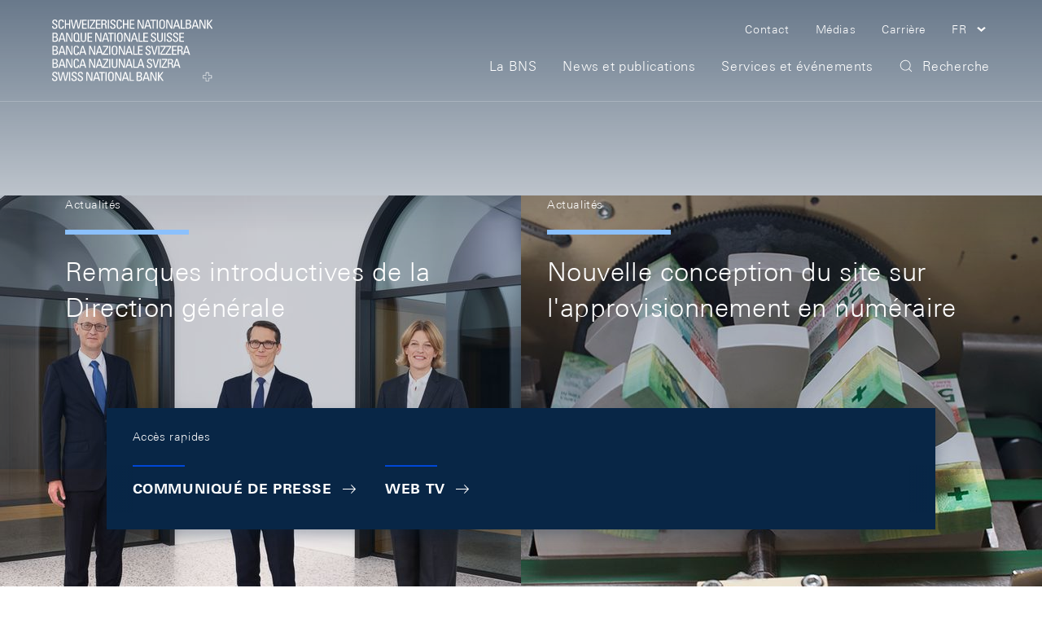

--- FILE ---
content_type: text/html;charset=UTF-8
request_url: https://www.snb.ch/fr/
body_size: 16135
content:
<!DOCTYPE html>
<html lang="fr" data-g-name="Page" class="c-page" data-setup='{ "authorMode": false, "gdpr": { "version": "2023-09-27T10:35:00.000+02:00", "categories": [ "essential", "analytics", "marketing" ], "tracking": "analytics" } }'
>
	<head>
		<meta charset="utf-8">

	<meta name="version" content="2.47.6">
	<meta name="environment" content="P1">
	<meta name="timestamp" content="2025-12-21T18:02:54.916280Z">

<meta name="viewport" content="width=device-width, initial-scale=1">



<title>BNS SNB</title>
<meta name="title" content="BNS SNB">
<meta name="description" content="BNS SNB">
<meta name="keywords" content="">


<meta name="format-detection" content="telephone=no">

<meta name="application-name" content="">
<meta property="og:title" content="">
<meta property="og:description" content="">
<meta property="og:site_name" content="">
<meta property="og:type" content="">
<meta property="og:url" content="">


<meta property="twitter:card" content="summary_large_image">
<meta property="twitter:title" content="">
<meta property="twitter:description" content="">


<link rel="apple-touch-icon" sizes="180x180" href="/.resources/frontend/assets/default/img/icon/apple-touch-icon~bbab1fa0~2025-12-10-10-51-48-000~cache.png">
<link rel="icon" type="image/png" sizes="32x32" href="/.resources/frontend/assets/default/img/icon/favicon-32x32~bbab1fa0~2025-12-10-10-51-48-000~cache.png">
<link rel="icon" type="image/png" sizes="16x16" href="/.resources/frontend/assets/default/img/icon/favicon-16x16~bbab1fa0~2025-12-10-10-51-48-000~cache.png">
<link rel="manifest" crossorigin="use-credentials" href="/.resources/frontend/assets/default/img/icon/site~bbab1fa0~2025-12-10-10-51-48-000~cache.webmanifest">
<link rel="mask-icon" href="/.resources/frontend/assets/default/img/icon/safari-pinned-tab~bbab1fa0~2025-12-10-10-51-48-000~cache.svg" color="#073871">
<link rel="shortcut icon" href="/.resources/frontend/assets/default/img/icon/favicon~bbab1fa0~2025-12-10-10-51-48-000~cache.ico">
<meta name="msapplication-config" content="/.resources/frontend/assets/default/img/icon/browserconfig~bbab1fa0~2025-12-10-10-51-48-000~cache.xml">
<meta name="msapplication-TileColor" content="#073871">
<meta name="theme-color" content="#ffffff">

<link rel="canonical" itemprop="url" href="https://www.snb.ch/fr/">


	<link rel="alternate" href="https://www.snb.ch/de/" hreflang="de">

	<link rel="alternate" href="https://www.snb.ch/en/" hreflang="en">

	<link rel="alternate" href="https://www.snb.ch/it/" hreflang="it">



	<link href="/.resources/frontend/assets/default/css/ui.min~bbab1fa0~2025-12-10-10-51-48-000~cache.css" rel="stylesheet">
	<script defer src="/.resources/frontend/assets/default/js/vendors.min~bbab1fa0~2025-12-10-10-51-48-000~cache.js"></script>
	<script defer src="/.resources/frontend/assets/default/js/ui.min~bbab1fa0~2025-12-10-10-51-48-000~cache.js"></script>



<script>window.__resourceBasePath = '/.resources/frontend/assets/default/';</script>

<script>
		/*<![CDATA[*/
		window.__tagManagerInitialized = false;
		window.__tagManagerInit = function () { if (localStorage && localStorage.getItem('ccm.analytics') === 'true' && !window.__tagManagerInitialized) { window.__tagManagerInitialized = true; window.analytics_env = 'p';
var _mtm = window._mtm = window._mtm || [];
  _mtm.push({'mtm.startTime': (new Date().getTime()), 'event': 'mtm.Start'});
  (function() {
    var d=document, g=d.createElement('script'), s=d.getElementsByTagName('script')[0];
    g.async=true; g.src='https://analytics.snb.ch/js/container_t1yFwIu0.js'; s.parentNode.insertBefore(g,s);
  })(); } };
		window.__tagManagerInit();
		/*]]>*/
	</script>


		
	</head>

	<body>
		
	


		<header>
			<div class="m-nav-a11y js-o-page__scroll-target" tabindex="0">
	<p class="m-nav-a11y__title" role="heading" aria-level="1">Skip Links Navigation</p>
	<nav>
		<ol>
			<li class="m-nav-a11y__item">
				<a class="m-nav-a11y__link" href="#a11y-nav-main">Skip to main navigation</a>
			</li>
			<li class="m-nav-a11y__item">
				<a class="m-nav-a11y__link" href="#a11y-main">Skip to main content</a>
			</li>
			<li class="m-nav-a11y__item">
				<a class="m-nav-a11y__link" href="#a11y-search">Skip to search</a>
			</li>
			<li class="m-nav-a11y__item">
				<a class="m-nav-a11y__link" href="#a11y-footer">Skip to Footer</a>
			</li>
		</ol>
	</nav>
</div>

			<div class="o-header o-header--transparent js-o-header--transparent js-o-header" data-g-name="Header">
	<div class="o-header__wrap js-o-header__wrap">
		<p class="o-header__a11y-title" role="heading" aria-level="1">Header</p>
		<div class="container">
			<div class="o-header__line">
				<div class="o-header__logo">
					<a class="o-header__logo-link" href="/fr/">
						<p class="o-header__a11y-title" role="heading" aria-level="2">Logo</p>
						<img class="o-header__logo-small" src="/.resources/frontend/assets/default/img/logo/logo-small-white~bbab1fa0~2025-12-10-10-51-48-000~cache.svg" alt="">
						<img class="o-header__logo-large" src="/.resources/frontend/assets/default/img/logo/logo-white~bbab1fa0~2025-12-10-10-51-48-000~cache.svg" alt="">
						
					</a>
				</div>
				<div class="o-header__content">
					<div class="o-header__content-top">
						<div class="o-header__nav-meta">
							<p class="o-header__a11y-title" role="heading" aria-level="2">Meta Navigation</p>
							<ul class="m-nav-meta m-nav-meta--header" data-g-name="NavMeta">
	
		<li class="m-nav-meta__item m-nav-meta__item--hide-sm">
			<a class="m-nav-meta__item-link" href="/fr/contact" >
				<span class="m-nav-meta__item-text h-typo-small">Contact</span>
			</a>
		</li>
	
		<li class="m-nav-meta__item m-nav-meta__item--hide-sm">
			<a class="m-nav-meta__item-link" href="/fr/media" >
				<span class="m-nav-meta__item-text h-typo-small">Médias</span>
			</a>
		</li>
	
		<li class="m-nav-meta__item m-nav-meta__item--hide-sm">
			<a class="m-nav-meta__item-link" href="/fr/career" >
				<span class="m-nav-meta__item-text h-typo-small">Carrière</span>
			</a>
		</li>
	

	
		
			<li class="m-nav-meta__item m-nav-meta__item--has-icon m-nav-meta__item--search">
				<a href="#" class="m-nav-meta__item-link js-m-nav-meta__link" data-overlay-id="overlay-search" data-overlay-origin="header" role="button" aria-pressed="false">
					<span class="m-nav-meta__item-icon"><svg class="a-icon" aria-hidden="true" xmlns="http://www.w3.org/2000/svg">
	
	<use xmlns:xlink="http://www.w3.org/1999/xlink" xlink:href="/.resources/frontend/assets/default/svg/icons~bbab1fa0~2025-12-10-10-51-48-000~cache.svg#search"></use>
</svg>
</span>
					<span class="m-nav-meta__item-text">Recherche</span>
				</a>
			</li>
		
		
		
			<li class="m-nav-meta__item m-nav-meta__item--has-icon m-nav-meta__item--hide-sm m-nav-meta__item--language dropdown">
				<a href="#" class="m-nav-meta__item-link js-m-nav-meta__link dropdown-toggle" role="button" id="dropdown-language" data-bs-toggle="dropdown" aria-haspopup="true" aria-expanded="false">
					<span class="m-nav-meta__item-text h-typo-small">FR</span>
					<span class="m-nav-meta__item-icon"><svg class="a-icon" aria-hidden="true" xmlns="http://www.w3.org/2000/svg">
	
	<use xmlns:xlink="http://www.w3.org/1999/xlink" xlink:href="/.resources/frontend/assets/default/svg/icons~bbab1fa0~2025-12-10-10-51-48-000~cache.svg#chevron-down-small"></use>
</svg>
</span>
				</a>
				<div class="m-nav-meta__item-dropdown dropdown-menu dropdown-menu-end" aria-labelledby="dropdown-language">
					<ul class="h-typo-body">
						
							<li class="m-nav-meta__language-item">
								
									<a class="m-nav-meta__language-link js-m-nav-meta__language-link" href="/de/">Deutsch</a>
								
							</li>
						
							<li class="m-nav-meta__language-item">
								
									<span class="m-nav-meta__language-current">Français</span>
								
							</li>
						
							<li class="m-nav-meta__language-item">
								
									<a class="m-nav-meta__language-link js-m-nav-meta__language-link" href="/en/">English</a>
								
							</li>
						
							<li class="m-nav-meta__language-item">
								
									<a class="m-nav-meta__language-link js-m-nav-meta__language-link" href="/it/">Italiano</a>
								
							</li>
						
					</ul>
				</div>
			</li>
		
		
		<li class="m-nav-meta__item m-nav-meta__item--has-icon m-nav-meta__item--menu">
			<a href="#" class="m-nav-meta__item-link js-m-nav-meta__link" data-overlay-id="overlay-menu" data-overlay-origin="header" role="button" aria-pressed="false">
				<span class="m-nav-meta__item-text">Menu</span>
				<span class="m-nav-meta__item-icon"><svg class="a-icon" aria-hidden="true" xmlns="http://www.w3.org/2000/svg">
	
	<use xmlns:xlink="http://www.w3.org/1999/xlink" xlink:href="/.resources/frontend/assets/default/svg/icons~bbab1fa0~2025-12-10-10-51-48-000~cache.svg#menu"></use>
</svg>
</span>

				<span class="m-nav-meta__close-text">Fermer</span>
				<span class="m-nav-meta__close-icon"><svg class="a-icon" aria-hidden="true" xmlns="http://www.w3.org/2000/svg">
	
	<use xmlns:xlink="http://www.w3.org/1999/xlink" xlink:href="/.resources/frontend/assets/default/svg/icons~bbab1fa0~2025-12-10-10-51-48-000~cache.svg#close"></use>
</svg>
</span>
			</a>
		</li>
	
	
</ul>

						</div>
					</div>
					<div class="o-header__content-bottom">
						<div class="o-header__navigation js-o-header__navigation">
							<nav class="m-nav-main js-m-nav-main" data-g-name="NavMain" id="a11y-nav-main">
	<p class="m-nav-main__a11y-title" role="heading" aria-level="2">Main Navigation</p>
	<ul class="m-nav-main__items">
		
			<li class="m-nav-main__item js-m-nav-main__item">
				<a class="m-nav-main__link js-m-nav-main__link" href="/fr/the-snb">
					<span class="m-nav-main__text h-typo-navigation">La BNS</span>
					
						<span class="m-nav-main__link-icon">
							<svg class="a-icon" aria-hidden="true" xmlns="http://www.w3.org/2000/svg">
	
	<use xmlns:xlink="http://www.w3.org/1999/xlink" xlink:href="/.resources/frontend/assets/default/svg/icons~bbab1fa0~2025-12-10-10-51-48-000~cache.svg#chevron-right-small"></use>
</svg>

						</span>
					
				</a>
				
				<div class="m-nav-main__flyout js-m-nav-main__flyout">
					<div class="container-box">
						<div class="row g-0">
							<div class="col">
								<div class="m-nav-main__close">
									<button type="button" class="m-nav-main__button js-m-nav-main__close">
										<span class="m-nav-main__button-text">Fermer</span>
										<span class="m-nav-main__button-icon"><svg class="a-icon" aria-hidden="true" xmlns="http://www.w3.org/2000/svg">
	
	<use xmlns:xlink="http://www.w3.org/1999/xlink" xlink:href="/.resources/frontend/assets/default/svg/icons~bbab1fa0~2025-12-10-10-51-48-000~cache.svg#close"></use>
</svg>
</span>
									</button>
								</div>
							</div>
						</div>
					</div>
					<div class="m-nav-main-level js-m-nav-main-level" data-g-name="NavMainLevel">
	<button type="button" class="m-nav-main-level__back js-m-nav-main-level__back">
		<span class="h-s6"></span>

		<span class="m-nav-main-level__button-icon">
			<svg class="a-icon" aria-hidden="true" xmlns="http://www.w3.org/2000/svg">
	
	<use xmlns:xlink="http://www.w3.org/1999/xlink" xlink:href="/.resources/frontend/assets/default/svg/icons~bbab1fa0~2025-12-10-10-51-48-000~cache.svg#chevron-left-small"></use>
</svg>

		</span>
		<span class="m-nav-main-level__button-text h-typo-navigation">
			Back
		</span>
		<span class="h-s6"></span>

	</button>
	<div class="m-nav-main-level__scroll-area">
		<div class="m-nav-main-level__wrapper js-m-nav-main-level__wrapper">
			<div class="container">
				<div class="row gx-md-4 m-nav-main-level__row">
					
						<div class="m-nav-main-level__col col-md-3
						">
							<div class="m-nav-main-level__box">
								
									<h2 class="m-nav-main-level__heading h-typo-navigation-bold">Tâches et objectifs</h2>
									<div class="h-s5"></div>

								

								<div class="m-nav-main-level__teaser">
									

									<div class="m-nav-main-level__links">
										<ul class="m-nav-main-level__items">
											
												<li class="m-nav-main-level__item js-m-nav-main-level__item">
													<a class="m-nav-main-level__link" href="/fr/the-snb/mandates-goals/monetary-policy">
														<span class="m-nav-main-level__link-text h-typo-small">La politique monétaire</span>
													</a>
												</li>
											
												<li class="m-nav-main-level__item js-m-nav-main-level__item">
													<a class="m-nav-main-level__link" href="/fr/the-snb/mandates-goals/cash">
														<span class="m-nav-main-level__link-text h-typo-small">Approvisionnement en numéraire</span>
													</a>
												</li>
											
												<li class="m-nav-main-level__item js-m-nav-main-level__item">
													<a class="m-nav-main-level__link" href="/fr/the-snb/mandates-goals/payment-transactions">
														<span class="m-nav-main-level__link-text h-typo-small">Trafic des paiements</span>
													</a>
												</li>
											
												<li class="m-nav-main-level__item js-m-nav-main-level__item">
													<a class="m-nav-main-level__link" href="/fr/the-snb/mandates-goals/investment-assets">
														<span class="m-nav-main-level__link-text h-typo-small">Placement des actifs</span>
													</a>
												</li>
											
												<li class="m-nav-main-level__item js-m-nav-main-level__item">
													<a class="m-nav-main-level__link" href="/fr/the-snb/mandates-goals/financial-stability">
														<span class="m-nav-main-level__link-text h-typo-small">Stabilité du système financier</span>
													</a>
												</li>
											
												<li class="m-nav-main-level__item js-m-nav-main-level__item">
													<a class="m-nav-main-level__link" href="/fr/the-snb/mandates-goals/international-cooperations">
														<span class="m-nav-main-level__link-text h-typo-small">Questions internationales</span>
													</a>
												</li>
											
												<li class="m-nav-main-level__item js-m-nav-main-level__item">
													<a class="m-nav-main-level__link" href="/fr/the-snb/mandates-goals/services-to-the-confederation">
														<span class="m-nav-main-level__link-text h-typo-small">Services à la Confédération</span>
													</a>
												</li>
											
												<li class="m-nav-main-level__item js-m-nav-main-level__item">
													<a class="m-nav-main-level__link" href="/fr/the-snb/mandates-goals/statistics">
														<span class="m-nav-main-level__link-text h-typo-small">Statistiques</span>
													</a>
												</li>
											
												<li class="m-nav-main-level__item js-m-nav-main-level__item">
													<a class="m-nav-main-level__link" href="/fr/the-snb/mandates-goals/monetary-policy/implementation">
														<span class="m-nav-main-level__link-text h-typo-small">Mise en oeuvre de la politique monétaire</span>
													</a>
												</li>
											
												<li class="m-nav-main-level__item js-m-nav-main-level__item">
													<a class="m-nav-main-level__link" href="/fr/the-snb/mandates-goals/research">
														<span class="m-nav-main-level__link-text h-typo-small">La recherche</span>
													</a>
												</li>
											
										</ul>

										
											<div class="h-s5"></div>

											
<a class="a-link" href="/fr/the-snb/mandates-goals" >
	<span class="a-link__text">
		<span class="a-link__text-inline">Aperçu</span><span
			class="a-link__icon">&#65279;<span
				class="a-link__icon-box"><svg
					class="a-link__arrow" xmlns="http://www.w3.org/2000/svg" width="20" height="20" viewBox="0 0 20 20">
						<path fill="currentColor" d="M14 4.69L18.14 9H0v1h18.13L14 14.31l.72.69L20 9.5 14.72 4l-.72.69z"/>
					</svg>
				</span>
			</span>
	</span>
</a>

										
									</div>
								</div>
							</div>
						</div>
					
						<div class="m-nav-main-level__col col-md-3
						">
							<div class="m-nav-main-level__box">
								
									<h2 class="m-nav-main-level__heading h-typo-navigation-bold">Organisation</h2>
									<div class="h-s5"></div>

								

								<div class="m-nav-main-level__teaser">
									

									<div class="m-nav-main-level__links">
										<ul class="m-nav-main-level__items">
											
												<li class="m-nav-main-level__item js-m-nav-main-level__item">
													<a class="m-nav-main-level__link" href="/fr/the-snb/organisation/supervisory-management-boards">
														<span class="m-nav-main-level__link-text h-typo-small">Les organes de surveillance et de direction</span>
													</a>
												</li>
											
												<li class="m-nav-main-level__item js-m-nav-main-level__item">
													<a class="m-nav-main-level__link" href="/fr/the-snb/organisation/snb-joint-stock-company">
														<span class="m-nav-main-level__link-text h-typo-small">La Banque nationale, une société anonyme pas comme les autres</span>
													</a>
												</li>
											
												<li class="m-nav-main-level__item js-m-nav-main-level__item">
													<a class="m-nav-main-level__link" href="/fr/the-snb/organisation/annual-report-profit">
														<span class="m-nav-main-level__link-text h-typo-small">Comptes annuels et bénéfice</span>
													</a>
												</li>
											
												<li class="m-nav-main-level__item js-m-nav-main-level__item">
													<a class="m-nav-main-level__link" href="/fr/the-snb/organisation/legal-framework">
														<span class="m-nav-main-level__link-text h-typo-small">Fondements juridiques</span>
													</a>
												</li>
											
												<li class="m-nav-main-level__item js-m-nav-main-level__item">
													<a class="m-nav-main-level__link" href="/fr/the-snb/organisation/regional-economic-contacts">
														<span class="m-nav-main-level__link-text h-typo-small">Relations avec l’économie régionale</span>
													</a>
												</li>
											
												<li class="m-nav-main-level__item js-m-nav-main-level__item">
													<a class="m-nav-main-level__link" href="/fr/the-snb/organisation/history">
														<span class="m-nav-main-level__link-text h-typo-small">L&#x27;histoire de la BNS</span>
													</a>
												</li>
											
												<li class="m-nav-main-level__item js-m-nav-main-level__item">
													<a class="m-nav-main-level__link" href="/fr/the-snb/organisation/about-the-snb">
														<span class="m-nav-main-level__link-text h-typo-small">À propos de la BNS</span>
													</a>
												</li>
											
										</ul>

										
											<div class="h-s5"></div>

											
<a class="a-link" href="/fr/the-snb/organisation" >
	<span class="a-link__text">
		<span class="a-link__text-inline">Aperçu</span><span
			class="a-link__icon">&#65279;<span
				class="a-link__icon-box"><svg
					class="a-link__arrow" xmlns="http://www.w3.org/2000/svg" width="20" height="20" viewBox="0 0 20 20">
						<path fill="currentColor" d="M14 4.69L18.14 9H0v1h18.13L14 14.31l.72.69L20 9.5 14.72 4l-.72.69z"/>
					</svg>
				</span>
			</span>
	</span>
</a>

										
									</div>
								</div>
							</div>
						</div>
					
						<div class="m-nav-main-level__col col-md-3
						">
							<div class="m-nav-main-level__box">
								
									<h2 class="m-nav-main-level__heading h-typo-navigation-bold">Comprendre la BNS</h2>
									<div class="h-s5"></div>

								

								<div class="m-nav-main-level__teaser">
									
										<figure class="m-nav-main-level__img">
											<div class="a-img" data-ratio="3x2" data-g-name="Img">
	
		<img class="a-img__image js-a-img__image js-h-lazy-load"
			
			 data-sizes="auto"
			 src="[data-uri]"
			 srcset="/.imaging/flex/jcr:f1e77d64-69d4-4b57-9223-d79b56c13697/fillColor/-1/hash/1b4b89a72d33453aee0285e16d348085/mode/CROP/ratio/3:2/version/1718289624/width/212/240507%20snb%20erklaert%20-%20die%20organisation_ohne_hintergrund.png"
			 data-srcset="/.imaging/flex/jcr:f1e77d64-69d4-4b57-9223-d79b56c13697/fillColor/-1/hash/2bb9ec17cee19caea4ce364f7009dcd9/mode/CROP/ratio/3:2/version/1718289624/width/286/240507%20snb%20erklaert%20-%20die%20organisation_ohne_hintergrund.png 240w, /.imaging/flex/jcr:f1e77d64-69d4-4b57-9223-d79b56c13697/fillColor/-1/hash/270513571a0de1392fdb34ec21a47e51/mode/CROP/ratio/3:2/version/1718289624/width/381/240507%20snb%20erklaert%20-%20die%20organisation_ohne_hintergrund.png 381w, /.imaging/flex/jcr:f1e77d64-69d4-4b57-9223-d79b56c13697/fillColor/-1/hash/46c76009669dfd5e6f0f19ed94e6eeff/mode/CROP/ratio/3:2/version/1718289624/width/400/240507%20snb%20erklaert%20-%20die%20organisation_ohne_hintergrund.png 400w, /.imaging/flex/jcr:f1e77d64-69d4-4b57-9223-d79b56c13697/fillColor/-1/hash/369261422362933c5e134b7bfd9dead2/mode/CROP/ratio/3:2/version/1718289624/width/424/240507%20snb%20erklaert%20-%20die%20organisation_ohne_hintergrund.png 424w, /.imaging/flex/jcr:f1e77d64-69d4-4b57-9223-d79b56c13697/fillColor/-1/hash/f5e45effbe7fc3be1a84777decb19ddb/mode/CROP/ratio/3:2/version/1718289624/width/548/240507%20snb%20erklaert%20-%20die%20organisation_ohne_hintergrund.png 548w, /.imaging/flex/jcr:f1e77d64-69d4-4b57-9223-d79b56c13697/fillColor/-1/hash/3147ced2b79709596923d65db32c4eec/mode/CROP/ratio/3:2/version/1718289624/width/572/240507%20snb%20erklaert%20-%20die%20organisation_ohne_hintergrund.png 572w, /.imaging/flex/jcr:f1e77d64-69d4-4b57-9223-d79b56c13697/fillColor/-1/hash/8fea0e1c2ab9ebc3c408ddf95b52fcc3/mode/CROP/ratio/3:2/version/1718289624/width/762/240507%20snb%20erklaert%20-%20die%20organisation_ohne_hintergrund.png 762w" width="286" height="191"
			
			 alt=""
		>
		
			<img class="a-img__preview" src="/.imaging/flex/jcr:f1e77d64-69d4-4b57-9223-d79b56c13697/fillColor/-1/hash/40bf8659aca53dac6b4c172bbfdddc68/mode/CROP/ratio/3:2/version/1718289624/width/15/240507%20snb%20erklaert%20-%20die%20organisation_ohne_hintergrund.png" alt="" aria-hidden="true">
		
	
</div>

											
											<div class="h-s5"></div>

										</figure>
									

									<div class="m-nav-main-level__links">
										<ul class="m-nav-main-level__items">
											
												<li class="m-nav-main-level__item js-m-nav-main-level__item">
													<a class="m-nav-main-level__link" href="/fr/snb-explained/portrait">
														<span class="m-nav-main-level__link-text h-typo-small">Qu’est-ce que la BNS?</span>
													</a>
												</li>
											
												<li class="m-nav-main-level__item js-m-nav-main-level__item">
													<a class="m-nav-main-level__link" href="/fr/snb-explained/price-stability">
														<span class="m-nav-main-level__link-text h-typo-small">Pourquoi la stabilité des prix est-elle importante?</span>
													</a>
												</li>
											
												<li class="m-nav-main-level__item js-m-nav-main-level__item">
													<a class="m-nav-main-level__link" href="/fr/snb-explained/swiss-franc">
														<span class="m-nav-main-level__link-text h-typo-small">Qu’est-ce qui détermine le cours du franc?</span>
													</a>
												</li>
											
										</ul>

										
											<div class="h-s5"></div>

											
<a class="a-link" href="/fr/snb-explained" >
	<span class="a-link__text">
		<span class="a-link__text-inline">Aperçu</span><span
			class="a-link__icon">&#65279;<span
				class="a-link__icon-box"><svg
					class="a-link__arrow" xmlns="http://www.w3.org/2000/svg" width="20" height="20" viewBox="0 0 20 20">
						<path fill="currentColor" d="M14 4.69L18.14 9H0v1h18.13L14 14.31l.72.69L20 9.5 14.72 4l-.72.69z"/>
					</svg>
				</span>
			</span>
	</span>
</a>

										
									</div>
								</div>
							</div>
						</div>
					
				</div>
			</div>
		</div>
	</div>
</div>

				</div>
				
			</li>
		
			<li class="m-nav-main__item js-m-nav-main__item">
				<a class="m-nav-main__link js-m-nav-main__link" href="/fr/news-publications">
					<span class="m-nav-main__text h-typo-navigation">News et publications</span>
					
						<span class="m-nav-main__link-icon">
							<svg class="a-icon" aria-hidden="true" xmlns="http://www.w3.org/2000/svg">
	
	<use xmlns:xlink="http://www.w3.org/1999/xlink" xlink:href="/.resources/frontend/assets/default/svg/icons~bbab1fa0~2025-12-10-10-51-48-000~cache.svg#chevron-right-small"></use>
</svg>

						</span>
					
				</a>
				
				<div class="m-nav-main__flyout js-m-nav-main__flyout">
					<div class="container-box">
						<div class="row g-0">
							<div class="col">
								<div class="m-nav-main__close">
									<button type="button" class="m-nav-main__button js-m-nav-main__close">
										<span class="m-nav-main__button-text">Fermer</span>
										<span class="m-nav-main__button-icon"><svg class="a-icon" aria-hidden="true" xmlns="http://www.w3.org/2000/svg">
	
	<use xmlns:xlink="http://www.w3.org/1999/xlink" xlink:href="/.resources/frontend/assets/default/svg/icons~bbab1fa0~2025-12-10-10-51-48-000~cache.svg#close"></use>
</svg>
</span>
									</button>
								</div>
							</div>
						</div>
					</div>
					<div class="m-nav-main-level js-m-nav-main-level" data-g-name="NavMainLevel">
	<button type="button" class="m-nav-main-level__back js-m-nav-main-level__back">
		<span class="h-s6"></span>

		<span class="m-nav-main-level__button-icon">
			<svg class="a-icon" aria-hidden="true" xmlns="http://www.w3.org/2000/svg">
	
	<use xmlns:xlink="http://www.w3.org/1999/xlink" xlink:href="/.resources/frontend/assets/default/svg/icons~bbab1fa0~2025-12-10-10-51-48-000~cache.svg#chevron-left-small"></use>
</svg>

		</span>
		<span class="m-nav-main-level__button-text h-typo-navigation">
			Back
		</span>
		<span class="h-s6"></span>

	</button>
	<div class="m-nav-main-level__scroll-area">
		<div class="m-nav-main-level__wrapper js-m-nav-main-level__wrapper">
			<div class="container">
				<div class="row gx-md-4 m-nav-main-level__row">
					
						<div class="m-nav-main-level__col col-md-3
						">
							<div class="m-nav-main-level__box">
								
									<h2 class="m-nav-main-level__heading h-typo-navigation-bold">Type de publication</h2>
									<div class="h-s5"></div>

								

								<div class="m-nav-main-level__teaser">
									

									<div class="m-nav-main-level__links">
										<ul class="m-nav-main-level__items">
											
												<li class="m-nav-main-level__item js-m-nav-main-level__item">
													<a class="m-nav-main-level__link" href="/fr/news-publications/news">
														<span class="m-nav-main-level__link-text h-typo-small">Nouveautés sur le site</span>
													</a>
												</li>
											
												<li class="m-nav-main-level__item js-m-nav-main-level__item">
													<a class="m-nav-main-level__link" href="/fr/news-publications/media-releases">
														<span class="m-nav-main-level__link-text h-typo-small">Communiqués de presse</span>
													</a>
												</li>
											
												<li class="m-nav-main-level__item js-m-nav-main-level__item">
													<a class="m-nav-main-level__link" href="/fr/news-publications/media_releases_adhoc">
														<span class="m-nav-main-level__link-text h-typo-small">Annonces événementielles</span>
													</a>
												</li>
											
												<li class="m-nav-main-level__item js-m-nav-main-level__item">
													<a class="m-nav-main-level__link" href="/fr/news-publications/economy">
														<span class="m-nav-main-level__link-text h-typo-small">Publications économiques</span>
													</a>
												</li>
											
												<li class="m-nav-main-level__item js-m-nav-main-level__item">
													<a class="m-nav-main-level__link" href="/fr/news-publications/statistics-overview">
														<span class="m-nav-main-level__link-text h-typo-small">Publication de données statistiques</span>
													</a>
												</li>
											
												<li class="m-nav-main-level__item js-m-nav-main-level__item">
													<a class="m-nav-main-level__link" href="/fr/news-publications/business-cycle-signals">
														<span class="m-nav-main-level__link-text h-typo-small">Signaux conjoncturels</span>
													</a>
												</li>
											
												<li class="m-nav-main-level__item js-m-nav-main-level__item">
													<a class="m-nav-main-level__link" href="/fr/news-publications/speeches">
														<span class="m-nav-main-level__link-text h-typo-small">Exposés et présentations</span>
													</a>
												</li>
											
												<li class="m-nav-main-level__item js-m-nav-main-level__item">
													<a class="m-nav-main-level__link" href="/fr/news-publications/interviews">
														<span class="m-nav-main-level__link-text h-typo-small">Interviews</span>
													</a>
												</li>
											
												<li class="m-nav-main-level__item js-m-nav-main-level__item">
													<a class="m-nav-main-level__link" href="/fr/news-publications/annual-report-overview">
														<span class="m-nav-main-level__link-text h-typo-small">Rapport de gestion</span>
													</a>
												</li>
											
												<li class="m-nav-main-level__item js-m-nav-main-level__item">
													<a class="m-nav-main-level__link" href="/fr/news-publications/research-report">
														<span class="m-nav-main-level__link-text h-typo-small">SNB Research Report</span>
													</a>
												</li>
											
												<li class="m-nav-main-level__item js-m-nav-main-level__item">
													<a class="m-nav-main-level__link" href="/fr/news-publications/sustainability-report">
														<span class="m-nav-main-level__link-text h-typo-small">Gestion de la durabilité</span>
													</a>
												</li>
											
												<li class="m-nav-main-level__item js-m-nav-main-level__item">
													<a class="m-nav-main-level__link" href="/fr/particular/order-publications">
														<span class="m-nav-main-level__link-text h-typo-small">Commande de publications sur papier</span>
													</a>
												</li>
											
										</ul>

										
											<div class="h-s5"></div>

											
<a class="a-link" href="/fr/news-publications" >
	<span class="a-link__text">
		<span class="a-link__text-inline">Aperçu</span><span
			class="a-link__icon">&#65279;<span
				class="a-link__icon-box"><svg
					class="a-link__arrow" xmlns="http://www.w3.org/2000/svg" width="20" height="20" viewBox="0 0 20 20">
						<path fill="currentColor" d="M14 4.69L18.14 9H0v1h18.13L14 14.31l.72.69L20 9.5 14.72 4l-.72.69z"/>
					</svg>
				</span>
			</span>
	</span>
</a>

										
									</div>
								</div>
							</div>
						</div>
					
				</div>
			</div>
		</div>
	</div>
</div>

				</div>
				
			</li>
		
			<li class="m-nav-main__item js-m-nav-main__item">
				<a class="m-nav-main__link js-m-nav-main__link" href="/fr/services-events">
					<span class="m-nav-main__text h-typo-navigation">Services et événements</span>
					
						<span class="m-nav-main__link-icon">
							<svg class="a-icon" aria-hidden="true" xmlns="http://www.w3.org/2000/svg">
	
	<use xmlns:xlink="http://www.w3.org/1999/xlink" xlink:href="/.resources/frontend/assets/default/svg/icons~bbab1fa0~2025-12-10-10-51-48-000~cache.svg#chevron-right-small"></use>
</svg>

						</span>
					
				</a>
				
				<div class="m-nav-main__flyout js-m-nav-main__flyout">
					<div class="container-box">
						<div class="row g-0">
							<div class="col">
								<div class="m-nav-main__close">
									<button type="button" class="m-nav-main__button js-m-nav-main__close">
										<span class="m-nav-main__button-text">Fermer</span>
										<span class="m-nav-main__button-icon"><svg class="a-icon" aria-hidden="true" xmlns="http://www.w3.org/2000/svg">
	
	<use xmlns:xlink="http://www.w3.org/1999/xlink" xlink:href="/.resources/frontend/assets/default/svg/icons~bbab1fa0~2025-12-10-10-51-48-000~cache.svg#close"></use>
</svg>
</span>
									</button>
								</div>
							</div>
						</div>
					</div>
					<div class="m-nav-main-level js-m-nav-main-level" data-g-name="NavMainLevel">
	<button type="button" class="m-nav-main-level__back js-m-nav-main-level__back">
		<span class="h-s6"></span>

		<span class="m-nav-main-level__button-icon">
			<svg class="a-icon" aria-hidden="true" xmlns="http://www.w3.org/2000/svg">
	
	<use xmlns:xlink="http://www.w3.org/1999/xlink" xlink:href="/.resources/frontend/assets/default/svg/icons~bbab1fa0~2025-12-10-10-51-48-000~cache.svg#chevron-left-small"></use>
</svg>

		</span>
		<span class="m-nav-main-level__button-text h-typo-navigation">
			Back
		</span>
		<span class="h-s6"></span>

	</button>
	<div class="m-nav-main-level__scroll-area">
		<div class="m-nav-main-level__wrapper js-m-nav-main-level__wrapper">
			<div class="container">
				<div class="row gx-md-4 m-nav-main-level__row">
					
						<div class="m-nav-main-level__col col-md-3
						">
							<div class="m-nav-main-level__box">
								
									<h2 class="m-nav-main-level__heading h-typo-navigation-bold">Services numériques</h2>
									<div class="h-s5"></div>

								

								<div class="m-nav-main-level__teaser">
									

									<div class="m-nav-main-level__links">
										<ul class="m-nav-main-level__items">
											
												<li class="m-nav-main-level__item js-m-nav-main-level__item">
													<a class="m-nav-main-level__link" href="/fr/services-events/digital-services/webtv">
														<span class="m-nav-main-level__link-text h-typo-small">Web TV</span>
													</a>
												</li>
											
												<li class="m-nav-main-level__item js-m-nav-main-level__item">
													<a class="m-nav-main-level__link" href="/fr/services-events/digital-services/research-tv">
														<span class="m-nav-main-level__link-text h-typo-small">TV-Recherche</span>
													</a>
												</li>
											
												<li class="m-nav-main-level__item js-m-nav-main-level__item">
													<a class="m-nav-main-level__link" href="/fr/services-events/digital-services/datenportal">
														<span class="m-nav-main-level__link-text h-typo-small">Portail de données de la BNS</span>
													</a>
												</li>
											
												<li class="m-nav-main-level__item js-m-nav-main-level__item">
													<a class="m-nav-main-level__link" href="/fr/services-events/digital-services/rss-calendar-feeds">
														<span class="m-nav-main-level__link-text h-typo-small">Canaux RSS et Flux iCal</span>
													</a>
												</li>
											
												<li class="m-nav-main-level__item js-m-nav-main-level__item">
													<a class="m-nav-main-level__link" href="/fr/services-events/digital-services/news_alert">
														<span class="m-nav-main-level__link-text h-typo-small">SNB News Alert</span>
													</a>
												</li>
											
												<li class="m-nav-main-level__item js-m-nav-main-level__item">
													<a class="m-nav-main-level__link" href="/fr/services-events/digital-services/event-schedule">
														<span class="m-nav-main-level__link-text h-typo-small">Calendrier</span>
													</a>
												</li>
											
												<li class="m-nav-main-level__item js-m-nav-main-level__item">
													<a class="m-nav-main-level__link" href="/fr/services-events/digital-services/iconomix">
														<span class="m-nav-main-level__link-text h-typo-small">Iconomix</span>
													</a>
												</li>
											
												<li class="m-nav-main-level__item js-m-nav-main-level__item">
													<a class="m-nav-main-level__link" href="/fr/services-events/digital-services/faq-overview">
														<span class="m-nav-main-level__link-text h-typo-small">FAQ</span>
													</a>
												</li>
											
												<li class="m-nav-main-level__item js-m-nav-main-level__item">
													<a class="m-nav-main-level__link" href="/fr/services-events/digital-services/glossary">
														<span class="m-nav-main-level__link-text h-typo-small">Glossaire</span>
													</a>
												</li>
											
										</ul>

										
											<div class="h-s5"></div>

											
<a class="a-link" href="/fr/services-events/digital-services" >
	<span class="a-link__text">
		<span class="a-link__text-inline">Aperçu</span><span
			class="a-link__icon">&#65279;<span
				class="a-link__icon-box"><svg
					class="a-link__arrow" xmlns="http://www.w3.org/2000/svg" width="20" height="20" viewBox="0 0 20 20">
						<path fill="currentColor" d="M14 4.69L18.14 9H0v1h18.13L14 14.31l.72.69L20 9.5 14.72 4l-.72.69z"/>
					</svg>
				</span>
			</span>
	</span>
</a>

										
									</div>
								</div>
							</div>
						</div>
					
						<div class="m-nav-main-level__col col-md-3
						">
							<div class="m-nav-main-level__box">
								
									<h2 class="m-nav-main-level__heading h-typo-navigation-bold">Services sur place</h2>
									<div class="h-s5"></div>

								

								<div class="m-nav-main-level__teaser">
									

									<div class="m-nav-main-level__links">
										<ul class="m-nav-main-level__items">
											
												<li class="m-nav-main-level__item js-m-nav-main-level__item">
													<a class="m-nav-main-level__link" href="/fr/services-events/on-site-services/forum">
														<span class="m-nav-main-level__link-text h-typo-small">Forum BNS</span>
													</a>
												</li>
											
												<li class="m-nav-main-level__item js-m-nav-main-level__item">
													<a class="m-nav-main-level__link" href="/fr/services-events/on-site-services/library">
														<span class="m-nav-main-level__link-text h-typo-small">Bibliothèque de la BNS</span>
													</a>
												</li>
											
												<li class="m-nav-main-level__item js-m-nav-main-level__item">
													<a class="m-nav-main-level__link" href="/fr/services-events/on-site-services/archive">
														<span class="m-nav-main-level__link-text h-typo-small">Archives</span>
													</a>
												</li>
											
										</ul>

										
											<div class="h-s5"></div>

											
<a class="a-link" href="/fr/services-events/on-site-services" >
	<span class="a-link__text">
		<span class="a-link__text-inline">Aperçu</span><span
			class="a-link__icon">&#65279;<span
				class="a-link__icon-box"><svg
					class="a-link__arrow" xmlns="http://www.w3.org/2000/svg" width="20" height="20" viewBox="0 0 20 20">
						<path fill="currentColor" d="M14 4.69L18.14 9H0v1h18.13L14 14.31l.72.69L20 9.5 14.72 4l-.72.69z"/>
					</svg>
				</span>
			</span>
	</span>
</a>

										
									</div>
								</div>
							</div>
						</div>
					
						<div class="m-nav-main-level__col col-md-3
						">
							<div class="m-nav-main-level__box">
								
									<h2 class="m-nav-main-level__heading h-typo-navigation-bold">Événements</h2>
									<div class="h-s5"></div>

								

								<div class="m-nav-main-level__teaser">
									

									<div class="m-nav-main-level__links">
										<ul class="m-nav-main-level__items">
											
												<li class="m-nav-main-level__item js-m-nav-main-level__item">
													<a class="m-nav-main-level__link" href="/fr/services-events/events/financial-market-events">
														<span class="m-nav-main-level__link-text h-typo-small">Manifestations du marché monétaire de la BNS</span>
													</a>
												</li>
											
												<li class="m-nav-main-level__item js-m-nav-main-level__item">
													<a class="m-nav-main-level__link" href="/fr/services-events/events/karl-brunner-lectures">
														<span class="m-nav-main-level__link-text h-typo-small">Karl Brunner Lecture Series</span>
													</a>
												</li>
											
												<li class="m-nav-main-level__item js-m-nav-main-level__item">
													<a class="m-nav-main-level__link" href="/fr/services-events/events/scientific-conferences/research_conference_overview">
														<span class="m-nav-main-level__link-text h-typo-small">SNB Research Conference</span>
													</a>
												</li>
											
												<li class="m-nav-main-level__item js-m-nav-main-level__item">
													<a class="m-nav-main-level__link" href="/fr/services-events/events/scientific-conferences/snb_cif_conference_overview">
														<span class="m-nav-main-level__link-text h-typo-small">SNB-CIF Conference</span>
													</a>
												</li>
											
												<li class="m-nav-main-level__item js-m-nav-main-level__item">
													<a class="m-nav-main-level__link" href="/fr/services-events/events/scientific-conferences/snb_frb_bis_high_level_conference_on_gruv_overview">
														<span class="m-nav-main-level__link-text h-typo-small">SNB-FRB-BIS High-Level Conference on GRUV</span>
													</a>
												</li>
											
												<li class="m-nav-main-level__item js-m-nav-main-level__item">
													<a class="m-nav-main-level__link" href="/fr/services-events/events/scientific-conferences/ipa_workshop_overview">
														<span class="m-nav-main-level__link-text h-typo-small">Workshop on International Macroeconomics and Finance</span>
													</a>
												</li>
											
												<li class="m-nav-main-level__item js-m-nav-main-level__item">
													<a class="m-nav-main-level__link" href="/fr/services-events/events/scientific-conferences/nbp_snb_joint_seminar_overview">
														<span class="m-nav-main-level__link-text h-typo-small">NBP-SNB Joint Seminar</span>
													</a>
												</li>
											
												<li class="m-nav-main-level__item js-m-nav-main-level__item">
													<a class="m-nav-main-level__link" href="/fr/services-events/events/scientific-conferences/sem_overview">
														<span class="m-nav-main-level__link-text h-typo-small">Autres conférences scientifiques</span>
													</a>
												</li>
											
										</ul>

										
											<div class="h-s5"></div>

											
<a class="a-link" href="/fr/services-events/events" >
	<span class="a-link__text">
		<span class="a-link__text-inline">Aperçu</span><span
			class="a-link__icon">&#65279;<span
				class="a-link__icon-box"><svg
					class="a-link__arrow" xmlns="http://www.w3.org/2000/svg" width="20" height="20" viewBox="0 0 20 20">
						<path fill="currentColor" d="M14 4.69L18.14 9H0v1h18.13L14 14.31l.72.69L20 9.5 14.72 4l-.72.69z"/>
					</svg>
				</span>
			</span>
	</span>
</a>

										
									</div>
								</div>
							</div>
						</div>
					
				</div>
			</div>
		</div>
	</div>
</div>

				</div>
				
			</li>
		
	</ul>
</nav>

						</div>
						
							<a href="#" class="o-header__search js-o-header__search" data-overlay-id="overlay-search" data-overlay-origin="" role="button" aria-pressed="false">
								<span class="o-header__search-icon">
									<svg class="a-icon" aria-hidden="true" xmlns="http://www.w3.org/2000/svg">
	
	<use xmlns:xlink="http://www.w3.org/1999/xlink" xlink:href="/.resources/frontend/assets/default/svg/icons~bbab1fa0~2025-12-10-10-51-48-000~cache.svg#search"></use>
</svg>

								</span>
								<span class="h-typo-navigation">
									Recherche
								</span>
							</a>
						
					</div>
				</div>
			</div>
		</div>
	</div>
	<div class="o-header__placeholder js-o-header__placeholder"></div>

	<section data-g-name="Overlay"
		 data-overlay-id="overlay-menu"
		 class="o-overlay js-o-overlay o-overlay--menu"
		 
		  data-closeable="true"
>
	<div class="o-overlay__vertical-alignment">
		<div class="o-overlay__horizontal-alignment">
			<div class="o-overlay__wrapper js-o-overlay__wrapper">
				<div class="container">
					<div class="o-overlay__header">
						
							<div class="o-overlay__logo">
								<div class="a-logo">
	<a class="a-logo__link" href="/fr/">
		<span class="a-logo__wrapper">
			<span class="a-logo__link-text">Examen du 11 décembre 2025 de la situation économique et monétaire</span>
			<img class="a-logo__img" src="/.resources/frontend/assets/default/img/logo/logo~bbab1fa0~2025-12-10-10-51-48-000~cache.svg" alt="">
		</span>
	</a>
</div>

							</div>
						
						
							<button type="button" class="o-overlay__close js-o-overlay__close">
								<span class="o-overlay__close-text">
									Fermer
								</span>
								<span class="o-overlay__close-icon">
									<svg class="a-icon" aria-hidden="true" xmlns="http://www.w3.org/2000/svg">
	
	<use xmlns:xlink="http://www.w3.org/1999/xlink" xlink:href="/.resources/frontend/assets/default/svg/icons~bbab1fa0~2025-12-10-10-51-48-000~cache.svg#close"></use>
</svg>

								</span>
							</button>
						
					</div>
				</div>
				<div class="o-overlay__content">
					<div class="container">
						<div class="o-overlay-content">
	<div class="js-o-overlay-content__outlet"></div>
	<div class="o-overlay-content__nav-meta">
		<ul class="m-nav-meta m-nav-meta--offscreen" data-g-name="NavMeta">
	
		<li class="m-nav-meta__item m-nav-meta__item--hide-sm">
			<a class="m-nav-meta__item-link" href="/fr/contact" >
				<span class="m-nav-meta__item-text h-typo-small">Contact</span>
			</a>
		</li>
	
		<li class="m-nav-meta__item m-nav-meta__item--hide-sm">
			<a class="m-nav-meta__item-link" href="/fr/media" >
				<span class="m-nav-meta__item-text h-typo-small">Médias</span>
			</a>
		</li>
	
		<li class="m-nav-meta__item m-nav-meta__item--hide-sm">
			<a class="m-nav-meta__item-link" href="/fr/career" >
				<span class="m-nav-meta__item-text h-typo-small">Carrière</span>
			</a>
		</li>
	

	
	
		
		
			<li class="m-nav-meta__item m-nav-meta__item--language">
				<ul class="a-lang">
	<li
		class="a-lang__item">
			<a class="a-lang__text" href="/de/">DE</a>
	</li><li
		class="a-lang__item a-lang__item--active">
			<span class="a-lang__text">FR</span>
	</li><li
		class="a-lang__item">
			<a class="a-lang__text" href="/en/">EN</a>
	</li><li
		class="a-lang__item">
			<a class="a-lang__text" href="/it/">IT</a>
	</li>
</ul>

			</li>
		
	
</ul>

	</div>
</div>

					</div>
				</div>
			</div>
		</div>
	</div>
</section>


	
		<section data-g-name="Overlay"
		 data-overlay-id="overlay-search"
		 class="o-overlay js-o-overlay o-overlay--search"
		  data-initial-focus="js-m-search__input"
		  data-closeable="true"
>
	<div class="o-overlay__vertical-alignment">
		<div class="o-overlay__horizontal-alignment">
			<div class="o-overlay__wrapper js-o-overlay__wrapper">
				<div class="container">
					<div class="o-overlay__header">
						
							<button type="button" class="o-overlay__back js-o-overlay__back">
								<span class="o-overlay__close-text">
									Back
								</span>
								<span class="o-overlay__close-icon">
									<svg class="a-icon" aria-hidden="true" xmlns="http://www.w3.org/2000/svg">
	
	<use xmlns:xlink="http://www.w3.org/1999/xlink" xlink:href="/.resources/frontend/assets/default/svg/icons~bbab1fa0~2025-12-10-10-51-48-000~cache.svg#arrow-left"></use>
</svg>

								</span>
							</button>
						
						
							<button type="button" class="o-overlay__close js-o-overlay__close">
								<span class="o-overlay__close-text">
									Fermer
								</span>
								<span class="o-overlay__close-icon">
									<svg class="a-icon" aria-hidden="true" xmlns="http://www.w3.org/2000/svg">
	
	<use xmlns:xlink="http://www.w3.org/1999/xlink" xlink:href="/.resources/frontend/assets/default/svg/icons~bbab1fa0~2025-12-10-10-51-48-000~cache.svg#close"></use>
</svg>

								</span>
							</button>
						
					</div>
				</div>
				<div class="o-overlay__content">
					<div class="container">
						<div class="o-overlay-content">
	<div class="row">
		<div class="col-md-6 offset-md-3">
			<div id="a11y-search">
				<div class="h-s9"></div>

				<h1 class="h-typo-t1">Terme de recherche</h1>

				<div class="h-s6"></div>

				<div class="m-search">
	<form class="m-search__form" action="/fr/srv/search" method="GET" autocomplete="off" novalidate>
		<label class="m-search__label" for="m-search-input-overlay">Chercher</label>
		<input id="m-search-input-overlay" name="q" type="search"
		       class="m-search__input h-typo-body js-m-search__input"
			   placeholder="Recherche de..."
			   value=""
			   required
		>
		<button type="submit" class="m-search__button h-typo-button-small">
			<span class="m-search__button-text">Chercher</span>
			<span class="m-search__button-icon"><svg class="a-icon" aria-hidden="true" xmlns="http://www.w3.org/2000/svg">
	
	<use xmlns:xlink="http://www.w3.org/1999/xlink" xlink:href="/.resources/frontend/assets/default/svg/icons~bbab1fa0~2025-12-10-10-51-48-000~cache.svg#search"></use>
</svg>
</span>
		</button>
		
	</form>
</div>

				<div class="h-s10"></div>

			</div>
		</div>
	</div>
</div>

					</div>
				</div>
			</div>
		</div>
	</div>
</section>

	
</div>

		</header>

		<main id="a11y-main">
			


	<div class="cms-highlight-stage d-print-none">
	<div class="container-box-wide">
		<div class="row g-0">
			
				<div class="col-12 col-sm-6">
					<a href="/fr/publications/communication/speeches-restricted/ref_20251211_mslanmargpe" class="cms-highlight-stage__img-container cms-highlight-stage__img-container--first">
						
						
							<div class="cms-highlight-stage__img">
								<div class="a-img" data-ratio="cover" data-g-name="Img">
	
		<img class="a-img__image js-a-img__image js-h-lazy-load"
			
			 data-sizes="auto"
			 src="[data-uri]"
			 srcset="/.imaging/flex/jcr:9ef01788-0550-46bf-95e6-9c215853dcfb/hash/02894837d7e0bc8e3aa5b06a1d2ef008/ratio/1:1/version/1727191373/width/512/dir_2024_stage.jpg"
			 data-srcset="/.imaging/flex/jcr:9ef01788-0550-46bf-95e6-9c215853dcfb/hash/02894837d7e0bc8e3aa5b06a1d2ef008/ratio/1:1/version/1727191373/width/512/dir_2024_stage.jpg 512w, /.imaging/flex/jcr:9ef01788-0550-46bf-95e6-9c215853dcfb/hash/cc0bae898f34b545a76247035262ee98/ratio/1:1/version/1727191373/width/640/dir_2024_stage.jpg 640w, /.imaging/flex/jcr:9ef01788-0550-46bf-95e6-9c215853dcfb/hash/24bb1f96379f46496e5226c066e7fc3c/ratio/1:1/version/1727191373/width/683/dir_2024_stage.jpg 683w, /.imaging/flex/jcr:9ef01788-0550-46bf-95e6-9c215853dcfb/hash/4b3ea5cb582ad576e6f70fdbd25c1b92/ratio/1:1/version/1727191373/width/720/dir_2024_stage.jpg 720w, /.imaging/flex/jcr:9ef01788-0550-46bf-95e6-9c215853dcfb/hash/7a9dcf6ff8d7e17410942c644357c747/ratio/1:1/version/1727191373/width/768/dir_2024_stage.jpg 768w, /.imaging/flex/jcr:9ef01788-0550-46bf-95e6-9c215853dcfb/hash/0134d79dc07364c45fd474c476b26a5d/ratio/1:1/version/1727191373/width/812/dir_2024_stage.jpg 812w, /.imaging/flex/jcr:9ef01788-0550-46bf-95e6-9c215853dcfb/hash/84390249fea002873997a2455ab83cb9/ratio/1:1/version/1727191373/width/840/dir_2024_stage.jpg 840w, /.imaging/flex/jcr:9ef01788-0550-46bf-95e6-9c215853dcfb/hash/ef3f0991bad7d038a40972e3d7ca06b8/ratio/1:1/version/1727191373/width/960/dir_2024_stage.jpg 960w, /.imaging/flex/jcr:9ef01788-0550-46bf-95e6-9c215853dcfb/hash/e0848c16202840f32842b04a82f0e091/ratio/1:1/version/1727191373/width/1024/dir_2024_stage.jpg 1024w, /.imaging/flex/jcr:9ef01788-0550-46bf-95e6-9c215853dcfb/hash/391aedb777c7ff090aa2afdcd969d5f3/ratio/1:1/version/1727191373/width/1200/dir_2024_stage.jpg 1200w, /.imaging/flex/jcr:9ef01788-0550-46bf-95e6-9c215853dcfb/hash/992f5cafce73eea4fbedf72fc9f85a87/ratio/1:1/version/1727191373/width/1366/dir_2024_stage.jpg 1366w, /.imaging/flex/jcr:9ef01788-0550-46bf-95e6-9c215853dcfb/hash/56559333ad28cd397f616cfb6cae9c19/ratio/1:1/version/1727191373/width/1440/dir_2024_stage.jpg 1440w, /.imaging/flex/jcr:9ef01788-0550-46bf-95e6-9c215853dcfb/hash/0dc7d61054afba7184548e0cce9b07cf/ratio/1:1/version/1727191373/width/1680/dir_2024_stage.jpg 1680w, /.imaging/flex/jcr:9ef01788-0550-46bf-95e6-9c215853dcfb/hash/6c62e42cfcdd824685aa218356c696c3/ratio/1:1/version/1727191373/width/1920/dir_2024_stage.jpg 1920w, /.imaging/flex/jcr:9ef01788-0550-46bf-95e6-9c215853dcfb/hash/a2a2629c40f6c3bdafda7fbfc920ddea/ratio/1:1/version/1727191373/width/2400/dir_2024_stage.jpg 2400w" width="512" height="512"
			
			 alt="Direction générale"
		>
		
			<img class="a-img__preview" src="/.imaging/flex/jcr:9ef01788-0550-46bf-95e6-9c215853dcfb/hash/cd1b15599a593807b01c2ad9e645877f/ratio/1:1/version/1727191373/width/10/dir_2024_stage.jpg" alt="Direction générale" aria-hidden="true">
		
	
</div>

							</div>
							<div class="cms-highlight-stage__content-wrapper">
								<div class="cms-highlight-stage__content">
						
						
						<div class="cms-highlight-stage__hover-content">
							<div class="m-subject m-subject--t3 m-subject--inv">
	<div class="m-subject__head">
		
			<span class="h-typo-small">Actualités</span>

			<div class="h-s5"></div>

		
		
		<div class="m-subject__decorator m-subject__decorator--white"></div>
		
			<div class="h-s6"></div>

		
	</div>
	<h1 class="h-typo-t3">Lire les Remarques introductives</h1>

</div>

							<div class="h-s5"></div>

							<span class="h-typo-link">En savoir plus<span class="cms-highlight-stage__link-icon">&#65279;<svg class="a-icon" aria-hidden="true" xmlns="http://www.w3.org/2000/svg">
	
	<use xmlns:xlink="http://www.w3.org/1999/xlink" xlink:href="/.resources/frontend/assets/default/svg/icons~bbab1fa0~2025-12-10-10-51-48-000~cache.svg#arrow-right"></use>
</svg>
</span></span>
						</div>
						<div class="cms-highlight-stage__initial-content">
							<div class="m-subject m-subject--t2 m-subject--inv">
	<div class="m-subject__head">
		
			<span class="h-typo-small">Actualités</span>

			<div class="h-s5"></div>

		
		
		<div class="m-subject__decorator m-subject__decorator--skyblue"></div>
		
			<div class="h-s6"></div>

		
	</div>
	<h1 class="h-typo-t2">Remarques introductives de la Direction générale</h1>

</div>

							<div class="d-lg-none">
								<div class="h-s5"></div>

								<span class="h-typo-link">En savoir plus<span class="cms-highlight-stage__link-icon">&#65279;<svg class="a-icon" aria-hidden="true" xmlns="http://www.w3.org/2000/svg">
	
	<use xmlns:xlink="http://www.w3.org/1999/xlink" xlink:href="/.resources/frontend/assets/default/svg/icons~bbab1fa0~2025-12-10-10-51-48-000~cache.svg#arrow-right"></use>
</svg>
</span></span>
							</div>
						</div>
						
						
								</div>
							</div>
						
						
					</a>
				</div>
			
				<div class="col-12 col-sm-6">
					<a href="/fr/the-snb/mandates-goals/cash" class="cms-highlight-stage__img-container">
						
						
							<div class="cms-highlight-stage__img">
								<div class="a-img" data-ratio="cover" data-g-name="Img">
	
		<img class="a-img__image js-a-img__image js-h-lazy-load"
			
			 data-sizes="auto"
			 src="[data-uri]"
			 srcset="/.imaging/flex/jcr:8f4a1701-4689-4e2e-a6cb-12a0bc8dc49d/hash/f1ba0f8fa173b27d69fd290afe2a420d/ratio/1:1/version/1459929600/width/512/snb_9s_ofs_sort_001_web.n.jpg"
			 data-srcset="/.imaging/flex/jcr:8f4a1701-4689-4e2e-a6cb-12a0bc8dc49d/hash/f1ba0f8fa173b27d69fd290afe2a420d/ratio/1:1/version/1459929600/width/512/snb_9s_ofs_sort_001_web.n.jpg 512w, /.imaging/flex/jcr:8f4a1701-4689-4e2e-a6cb-12a0bc8dc49d/hash/ac7ad40b684df7845f389f50424cecf6/ratio/1:1/version/1459929600/width/640/snb_9s_ofs_sort_001_web.n.jpg 640w, /.imaging/flex/jcr:8f4a1701-4689-4e2e-a6cb-12a0bc8dc49d/hash/6e1a9b208d3622961ecbf5d32ae0295a/ratio/1:1/version/1459929600/width/683/snb_9s_ofs_sort_001_web.n.jpg 683w, /.imaging/flex/jcr:8f4a1701-4689-4e2e-a6cb-12a0bc8dc49d/hash/f518a0d9a91ff185038a1b11b630fd83/ratio/1:1/version/1459929600/width/720/snb_9s_ofs_sort_001_web.n.jpg 720w, /.imaging/flex/jcr:8f4a1701-4689-4e2e-a6cb-12a0bc8dc49d/hash/d73e291845e91e50c8b1cf1f5c2f9308/ratio/1:1/version/1459929600/width/768/snb_9s_ofs_sort_001_web.n.jpg 768w, /.imaging/flex/jcr:8f4a1701-4689-4e2e-a6cb-12a0bc8dc49d/hash/4c22b7da64b06b15659ac3bf65090423/ratio/1:1/version/1459929600/width/812/snb_9s_ofs_sort_001_web.n.jpg 812w, /.imaging/flex/jcr:8f4a1701-4689-4e2e-a6cb-12a0bc8dc49d/hash/23246ce542a43ff25c095330c520b647/ratio/1:1/version/1459929600/width/840/snb_9s_ofs_sort_001_web.n.jpg 840w, /.imaging/flex/jcr:8f4a1701-4689-4e2e-a6cb-12a0bc8dc49d/hash/8b2f9724c1bc0aa58957f31b48d4bb43/ratio/1:1/version/1459929600/width/960/snb_9s_ofs_sort_001_web.n.jpg 960w, /.imaging/flex/jcr:8f4a1701-4689-4e2e-a6cb-12a0bc8dc49d/hash/177ffb5d2cb453f43e6cf17dd5318a08/ratio/1:1/version/1459929600/width/1024/snb_9s_ofs_sort_001_web.n.jpg 1024w, /.imaging/flex/jcr:8f4a1701-4689-4e2e-a6cb-12a0bc8dc49d/hash/f7cf7d43023683182f37dd762a9e9067/ratio/1:1/version/1459929600/width/1200/snb_9s_ofs_sort_001_web.n.jpg 1200w, /.imaging/flex/jcr:8f4a1701-4689-4e2e-a6cb-12a0bc8dc49d/hash/7298c8bf608c2fb26f106d5166bf2d0f/ratio/1:1/version/1459929600/width/1366/snb_9s_ofs_sort_001_web.n.jpg 1366w, /.imaging/flex/jcr:8f4a1701-4689-4e2e-a6cb-12a0bc8dc49d/hash/4b6473a8ec2a4dd78db2ba8a4d5c3ffa/ratio/1:1/version/1459929600/width/1440/snb_9s_ofs_sort_001_web.n.jpg 1440w, /.imaging/flex/jcr:8f4a1701-4689-4e2e-a6cb-12a0bc8dc49d/hash/58c002450ca0432f55455ee4e2accaf2/ratio/1:1/version/1459929600/width/1680/snb_9s_ofs_sort_001_web.n.jpg 1680w, /.imaging/flex/jcr:8f4a1701-4689-4e2e-a6cb-12a0bc8dc49d/hash/bd1db5fe12b0c1e01bdac2f71e7466f0/ratio/1:1/version/1459929600/width/1920/snb_9s_ofs_sort_001_web.n.jpg 1920w, /.imaging/flex/jcr:8f4a1701-4689-4e2e-a6cb-12a0bc8dc49d/hash/dceb747d9728928a7a8d515a73042522/ratio/1:1/version/1459929600/width/2400/snb_9s_ofs_sort_001_web.n.jpg 2400w" width="512" height="512"
			
			 alt="Préparation des liasses de billets pour le contrôle final"
		>
		
			<img class="a-img__preview" src="/.imaging/flex/jcr:8f4a1701-4689-4e2e-a6cb-12a0bc8dc49d/hash/742ea0b7aa6a864c5d0623c41c8b509c/ratio/1:1/version/1459929600/width/10/snb_9s_ofs_sort_001_web.n.jpg" alt="Préparation des liasses de billets pour le contrôle final" aria-hidden="true">
		
	
</div>

							</div>
							<div class="cms-highlight-stage__content-wrapper">
								<div class="cms-highlight-stage__content">
						
						
						<div class="cms-highlight-stage__hover-content">
							<div class="m-subject m-subject--t3 m-subject--inv">
	<div class="m-subject__head">
		
			<span class="h-typo-small">Actualités</span>

			<div class="h-s5"></div>

		
		
		<div class="m-subject__decorator m-subject__decorator--white"></div>
		
			<div class="h-s6"></div>

		
	</div>
	<h1 class="h-typo-t3">Nouvelle conception du site sur l'approvisionnement en numéraire</h1>

</div>

							<div class="h-s5"></div>

							<span class="h-typo-link">En savoir plus<span class="cms-highlight-stage__link-icon">&#65279;<svg class="a-icon" aria-hidden="true" xmlns="http://www.w3.org/2000/svg">
	
	<use xmlns:xlink="http://www.w3.org/1999/xlink" xlink:href="/.resources/frontend/assets/default/svg/icons~bbab1fa0~2025-12-10-10-51-48-000~cache.svg#arrow-right"></use>
</svg>
</span></span>
						</div>
						<div class="cms-highlight-stage__initial-content">
							<div class="m-subject m-subject--t2 m-subject--inv">
	<div class="m-subject__head">
		
			<span class="h-typo-small">Actualités</span>

			<div class="h-s5"></div>

		
		
		<div class="m-subject__decorator m-subject__decorator--skyblue"></div>
		
			<div class="h-s6"></div>

		
	</div>
	<h1 class="h-typo-t2">Nouvelle conception du site sur l'approvisionnement en numéraire</h1>

</div>

							<div class="d-lg-none">
								<div class="h-s5"></div>

								<span class="h-typo-link">En savoir plus<span class="cms-highlight-stage__link-icon">&#65279;<svg class="a-icon" aria-hidden="true" xmlns="http://www.w3.org/2000/svg">
	
	<use xmlns:xlink="http://www.w3.org/1999/xlink" xlink:href="/.resources/frontend/assets/default/svg/icons~bbab1fa0~2025-12-10-10-51-48-000~cache.svg#arrow-right"></use>
</svg>
</span></span>
							</div>
						</div>
						
						
								</div>
							</div>
						
						
					</a>
				</div>
			
		</div>
	</div>
	<div class="container">
		<div class="row">
			<div class="col-lg-10 offset-lg-1">
				<div class="cms-highlight-stage__quicklinks">
					<div class="cms-highlight-stage__quicklinks-context">
						<div class="m-quicklinks d-print-none">
	<div class="h-s6"></div>

	<div class="m-quicklinks__title">
		<span class="h-typo-small">Accès rapides</span>

	</div>
	<div class="h-s6"></div>

	<div class="m-quicklinks__scroll-area">
		<div class="m-quicklinks__links">
			
				<div class="m-quicklinks__link">
					
<a class="a-link a-link--ellipsis a-link--inv" href="/fr/publications/communication/press-releases-restricted/pre_20251211" >
	<span class="a-link__text">
		<span class="a-link__text-inline">Communiqué de presse</span><span
			class="a-link__icon">&#65279;<span
				class="a-link__icon-box"><svg
					class="a-link__arrow" xmlns="http://www.w3.org/2000/svg" width="20" height="20" viewBox="0 0 20 20">
						<path fill="currentColor" d="M14 4.69L18.14 9H0v1h18.13L14 14.31l.72.69L20 9.5 14.72 4l-.72.69z"/>
					</svg>
				</span>
			</span>
	</span>
</a>

				</div>
			
				<div class="m-quicklinks__link">
					
<a class="a-link a-link--ellipsis a-link--inv" href="/fr/services-events/digital-services/webtv" >
	<span class="a-link__text">
		<span class="a-link__text-inline">Web TV</span><span
			class="a-link__icon">&#65279;<span
				class="a-link__icon-box"><svg
					class="a-link__arrow" xmlns="http://www.w3.org/2000/svg" width="20" height="20" viewBox="0 0 20 20">
						<path fill="currentColor" d="M14 4.69L18.14 9H0v1h18.13L14 14.31l.72.69L20 9.5 14.72 4l-.72.69z"/>
					</svg>
				</span>
			</span>
	</span>
</a>

				</div>
			
		</div>
	</div>
	<div class="h-s5"></div>

</div>

					</div>
				</div>
			</div>
		</div>
	</div>
</div>



			


	<div class="cms-financial-rates">
	<div class="h-s8"></div>

	<div class="container">
		<div class="row">
			<div class="col-md-12">
				<div class="cms-financial-rates__scroll-area">
					<dl class="cms-financial-rates__items">
					
						<div class="cms-financial-rates-item">
	<dt class="cms-financial-rates-item__key">
		<span class="h-typo-small">Taux directeur de la BNS</span>

		<div class="h-s3"></div>

	</dt>
	<dd class="cms-financial-rates-item__value">
		<span class="h-typo-t3">0,00%</span>

		<span class="cms-financial-rates-item__indicator">
			
				<svg class="a-icon" aria-hidden="true" xmlns="http://www.w3.org/2000/svg">
	
	<use xmlns:xlink="http://www.w3.org/1999/xlink" xlink:href="/.resources/frontend/assets/default/svg/icons~bbab1fa0~2025-12-10-10-51-48-000~cache.svg#ticker-stable"></use>
</svg>

			
			
			
		</span>
	</dd>
	
		<dd class="cms-financial-rates-item__date">
			<div class="h-s1"></div>

			<span class="h-typo-tiny">19.12.2025</span>

		</dd>
	
</div>

					
						<div class="cms-financial-rates-item">
	<dt class="cms-financial-rates-item__key">
		<span class="h-typo-small">SARON</span>

		<div class="h-s3"></div>

	</dt>
	<dd class="cms-financial-rates-item__value">
		<span class="h-typo-t3">-0,04%</span>

		<span class="cms-financial-rates-item__indicator">
			
				<svg class="a-icon" aria-hidden="true" xmlns="http://www.w3.org/2000/svg">
	
	<use xmlns:xlink="http://www.w3.org/1999/xlink" xlink:href="/.resources/frontend/assets/default/svg/icons~bbab1fa0~2025-12-10-10-51-48-000~cache.svg#ticker-stable"></use>
</svg>

			
			
			
		</span>
	</dd>
	
		<dd class="cms-financial-rates-item__date">
			<div class="h-s1"></div>

			<span class="h-typo-tiny">18.12.2025</span>

		</dd>
	
</div>

					
						<div class="cms-financial-rates-item">
	<dt class="cms-financial-rates-item__key">
		<span class="h-typo-small">Rendement ob. CH</span>

		<div class="h-s3"></div>

	</dt>
	<dd class="cms-financial-rates-item__value">
		<span class="h-typo-t3">0,351%</span>

		<span class="cms-financial-rates-item__indicator">
			
			
				<svg class="a-icon" aria-hidden="true" xmlns="http://www.w3.org/2000/svg">
	
	<use xmlns:xlink="http://www.w3.org/1999/xlink" xlink:href="/.resources/frontend/assets/default/svg/icons~bbab1fa0~2025-12-10-10-51-48-000~cache.svg#ticker-up"></use>
</svg>

			
			
		</span>
	</dd>
	
		<dd class="cms-financial-rates-item__date">
			<div class="h-s1"></div>

			<span class="h-typo-tiny">19.12.2025</span>

		</dd>
	
</div>

					
						<div class="cms-financial-rates-item">
	<dt class="cms-financial-rates-item__key">
		<span class="h-typo-small">EUR / CHF</span>

		<div class="h-s3"></div>

	</dt>
	<dd class="cms-financial-rates-item__value">
		<span class="h-typo-t3">0,9312</span>

		<span class="cms-financial-rates-item__indicator">
			
			
			
				<svg class="a-icon" aria-hidden="true" xmlns="http://www.w3.org/2000/svg">
	
	<use xmlns:xlink="http://www.w3.org/1999/xlink" xlink:href="/.resources/frontend/assets/default/svg/icons~bbab1fa0~2025-12-10-10-51-48-000~cache.svg#ticker-down"></use>
</svg>

			
		</span>
	</dd>
	
		<dd class="cms-financial-rates-item__date">
			<div class="h-s1"></div>

			<span class="h-typo-tiny">19.12.2025</span>

		</dd>
	
</div>

					
						<div class="cms-financial-rates-item">
	<dt class="cms-financial-rates-item__key">
		<span class="h-typo-small">USD / CHF</span>

		<div class="h-s3"></div>

	</dt>
	<dd class="cms-financial-rates-item__value">
		<span class="h-typo-t3">0,7950</span>

		<span class="cms-financial-rates-item__indicator">
			
			
			
				<svg class="a-icon" aria-hidden="true" xmlns="http://www.w3.org/2000/svg">
	
	<use xmlns:xlink="http://www.w3.org/1999/xlink" xlink:href="/.resources/frontend/assets/default/svg/icons~bbab1fa0~2025-12-10-10-51-48-000~cache.svg#ticker-down"></use>
</svg>

			
		</span>
	</dd>
	
		<dd class="cms-financial-rates-item__date">
			<div class="h-s1"></div>

			<span class="h-typo-tiny">19.12.2025</span>

		</dd>
	
</div>

					
						<div class="cms-financial-rates-item">
	<dt class="cms-financial-rates-item__key">
		<span class="h-typo-small">100 JPY / CHF</span>

		<div class="h-s3"></div>

	</dt>
	<dd class="cms-financial-rates-item__value">
		<span class="h-typo-t3">0,5059</span>

		<span class="cms-financial-rates-item__indicator">
			
			
			
				<svg class="a-icon" aria-hidden="true" xmlns="http://www.w3.org/2000/svg">
	
	<use xmlns:xlink="http://www.w3.org/1999/xlink" xlink:href="/.resources/frontend/assets/default/svg/icons~bbab1fa0~2025-12-10-10-51-48-000~cache.svg#ticker-down"></use>
</svg>

			
		</span>
	</dd>
	
		<dd class="cms-financial-rates-item__date">
			<div class="h-s1"></div>

			<span class="h-typo-tiny">19.12.2025</span>

		</dd>
	
</div>

					
						<div class="cms-financial-rates-item">
	<dt class="cms-financial-rates-item__key">
		<span class="h-typo-small">GBP / CHF</span>

		<div class="h-s3"></div>

	</dt>
	<dd class="cms-financial-rates-item__value">
		<span class="h-typo-t3">1,0640</span>

		<span class="cms-financial-rates-item__indicator">
			
			
				<svg class="a-icon" aria-hidden="true" xmlns="http://www.w3.org/2000/svg">
	
	<use xmlns:xlink="http://www.w3.org/1999/xlink" xlink:href="/.resources/frontend/assets/default/svg/icons~bbab1fa0~2025-12-10-10-51-48-000~cache.svg#ticker-up"></use>
</svg>

			
			
		</span>
	</dd>
	
		<dd class="cms-financial-rates-item__date">
			<div class="h-s1"></div>

			<span class="h-typo-tiny">19.12.2025</span>

		</dd>
	
</div>

					
					</dl>
				</div>
				<div class="h-s7"></div>

			</div>
		</div>
		<div class="cms-financial-rates__link d-print-none">
			
<a class="a-link" href="/fr/the-snb/mandates-goals/statistics/statistics-pub/current_interest_exchange_rates" >
	<span class="a-link__text">
		<span class="a-link__text-inline">Tous les taux d&#x27;intérêt et cours de change</span><span
			class="a-link__icon">&#65279;<span
				class="a-link__icon-box"><svg
					class="a-link__arrow" xmlns="http://www.w3.org/2000/svg" width="20" height="20" viewBox="0 0 20 20">
						<path fill="currentColor" d="M14 4.69L18.14 9H0v1h18.13L14 14.31l.72.69L20 9.5 14.72 4l-.72.69z"/>
					</svg>
				</span>
			</span>
	</span>
</a>

		</div>
	</div>
	<div class="h-s8"></div>

</div>



			


	<div class="cms-box h-bg-white">
	<div class="container">
		<div class="h-s8"></div>

		
			<div class="m-subject m-subject--t3">
	<div class="m-subject__head">
		
		
		<div class="m-subject__decorator m-subject__decorator--blue"></div>
		
			<div class="h-s6"></div>

		
	</div>
	<h3 class="h-typo-t3">Nouveautés sur le site</h3>

</div>

			
				<div class="h-s7"></div>

			
		
		
		<div class="row">
			<div class="col-12  col-md-5 col-print-5">
				<div class="cms-box__container">
					<div class="h-s6"></div>

					


	<div class="m-mixed-list">
	
		


	


	<a class="m-mixed-list-item h-typo-body" href="/fr/publications/communication/press-releases/2025/pre_20251219" >
	<div class="h-s4"></div>


	<div class="m-mixed-list-item__content">
		

		<div class="m-mixed-list-item__info">
			<span class="h-typo-tiny-light">19.12.2025</span><span class="m-mixed-list-item__label h-typo-tiny">Communiqué de presse	</span>
			<div class="h-s1"></div>

		</div>

		<span class="m-mixed-list-item__text">Balance des paiements et position extérieure de la Suisse: 3e trimestre 2025</span>
		<span class="m-mixed-list-item__icon-right"><svg class="a-icon" aria-hidden="true" xmlns="http://www.w3.org/2000/svg">
	
	<use xmlns:xlink="http://www.w3.org/1999/xlink" xlink:href="/.resources/frontend/assets/default/svg/icons~bbab1fa0~2025-12-10-10-51-48-000~cache.svg#arrow-right"></use>
</svg>
</span>
	</div>
	<div class="h-s3"></div>

</a>


	<a class="m-mixed-list-item h-typo-body" href="/fr/publications/statistical-publications/data-portal/2025/12/statpub_news_20251219_bopiip" >
	<div class="h-s4"></div>


	<div class="m-mixed-list-item__content">
		

		<div class="m-mixed-list-item__info">
			<span class="h-typo-tiny-light">19.12.2025</span><span class="m-mixed-list-item__label h-typo-tiny">Portail de données</span>
			<div class="h-s1"></div>

		</div>

		<span class="m-mixed-list-item__text">Balance des paiements et position extérieure de la Suisse, 3e trimestre 2025</span>
		<span class="m-mixed-list-item__icon-right"><svg class="a-icon" aria-hidden="true" xmlns="http://www.w3.org/2000/svg">
	
	<use xmlns:xlink="http://www.w3.org/1999/xlink" xlink:href="/.resources/frontend/assets/default/svg/icons~bbab1fa0~2025-12-10-10-51-48-000~cache.svg#arrow-right"></use>
</svg>
</span>
	</div>
	<div class="h-s3"></div>

</a>


	<a class="m-mixed-list-item h-typo-body" href="/fr/publications/research/working-papers/2025/working_paper_2025_18" >
	<div class="h-s4"></div>


	<div class="m-mixed-list-item__content">
		

		<div class="m-mixed-list-item__info">
			<span class="h-typo-tiny-light">18.12.2025</span><span class="m-mixed-list-item__label h-typo-tiny">SNB Working Papers</span>
			<div class="h-s1"></div>

		</div>

		<span class="m-mixed-list-item__text">LCR optimization by banks: Evidence from changes in liquidity requirements in Switzerland</span>
		<span class="m-mixed-list-item__icon-right"><svg class="a-icon" aria-hidden="true" xmlns="http://www.w3.org/2000/svg">
	
	<use xmlns:xlink="http://www.w3.org/1999/xlink" xlink:href="/.resources/frontend/assets/default/svg/icons~bbab1fa0~2025-12-10-10-51-48-000~cache.svg#arrow-right"></use>
</svg>
</span>
	</div>
	<div class="h-s3"></div>

</a>


	<a class="m-mixed-list-item h-typo-body" href="/fr/publications/research/economic-notes/2025/economic_note_2025_14" >
	<div class="h-s4"></div>


	<div class="m-mixed-list-item__content">
		

		<div class="m-mixed-list-item__info">
			<span class="h-typo-tiny-light">18.12.2025</span><span class="m-mixed-list-item__label h-typo-tiny">SNB Economic Notes</span>
			<div class="h-s1"></div>

		</div>

		<span class="m-mixed-list-item__text">How can repurchase agreements be settled on a distributed ledger? Insights from the Helvetia pilot</span>
		<span class="m-mixed-list-item__icon-right"><svg class="a-icon" aria-hidden="true" xmlns="http://www.w3.org/2000/svg">
	
	<use xmlns:xlink="http://www.w3.org/1999/xlink" xlink:href="/.resources/frontend/assets/default/svg/icons~bbab1fa0~2025-12-10-10-51-48-000~cache.svg#arrow-right"></use>
</svg>
</span>
	</div>
	<div class="h-s3"></div>

</a>





	

	
		<div class="h-s8"></div>

		<div class="m-mixed-list__link">
			
<a class="a-link" href="/fr/news-publications/news" >
	<span class="a-link__text">
		<span class="a-link__text-inline">Toutes les nouveautés</span><span
			class="a-link__icon">&#65279;<span
				class="a-link__icon-box"><svg
					class="a-link__arrow" xmlns="http://www.w3.org/2000/svg" width="20" height="20" viewBox="0 0 20 20">
						<path fill="currentColor" d="M14 4.69L18.14 9H0v1h18.13L14 14.31l.72.69L20 9.5 14.72 4l-.72.69z"/>
					</svg>
				</span>
			</span>
	</span>
</a>

		</div>
	
</div>



					<div class="h-s8"></div>

				</div>
			</div>
			<div class="col-12 d-md-none d-print-none"><div class="h-s7"></div>
</div>
			<div class="col-12  col-md-7 col-print-7">
				<div class="cms-box__container">
					<div class="h-s6"></div>

					


	<div class="m-mixed-list">
	
		


	
	
	<div class="m-mixed-list-list__subtitle">
		<h4 class="h-typo-t4">Examen du 11 décembre 2025 de la situation économique et monétaire</h4>

	</div>
	<div class="h-s2"></div>






	<a class="m-mixed-list-item h-typo-body" href="/fr/publications/communication/press-releases-restricted/pre_20251211" >
	<div class="h-s4"></div>


	<div class="m-mixed-list-item__content">
		

		<div class="m-mixed-list-item__info">
			
			
		</div>

		<span class="m-mixed-list-item__text">Communiqué de presse</span>
		<span class="m-mixed-list-item__icon-right"><svg class="a-icon" aria-hidden="true" xmlns="http://www.w3.org/2000/svg">
	
	<use xmlns:xlink="http://www.w3.org/1999/xlink" xlink:href="/.resources/frontend/assets/default/svg/icons~bbab1fa0~2025-12-10-10-51-48-000~cache.svg#arrow-right"></use>
</svg>
</span>
	</div>
	<div class="h-s3"></div>

</a>


	<a class="m-mixed-list-item h-typo-body" href="/fr/publications/communication/speeches-restricted/ref_20251211_mslanmargpe" >
	<div class="h-s4"></div>


	<div class="m-mixed-list-item__content">
		

		<div class="m-mixed-list-item__info">
			
			
		</div>

		<span class="m-mixed-list-item__text">Remarques introductives de la Direction générale</span>
		<span class="m-mixed-list-item__icon-right"><svg class="a-icon" aria-hidden="true" xmlns="http://www.w3.org/2000/svg">
	
	<use xmlns:xlink="http://www.w3.org/1999/xlink" xlink:href="/.resources/frontend/assets/default/svg/icons~bbab1fa0~2025-12-10-10-51-48-000~cache.svg#arrow-right"></use>
</svg>
</span>
	</div>
	<div class="h-s3"></div>

</a>






	

	
</div>



					<div class="h-s8"></div>

				</div>
			</div>
		</div>
		<div class="h-s9"></div>

	</div>
</div>


	<div class="cms-text-teaser">
	<div class="container-box">
		<div class="h-bg-stripes-blue">
			<div class="container">
				<div class="row">
					<div class="offset-sm-1 col-sm-10 col-md-8">
						<div class="h-s9"></div>

						
							<h3 class="h-typo-t3">Échange de billets de banque</h3>

						
						<div class="h-s5"></div>

						
							<p class="h-typo-body">Vous possédez encore des billets de la sixième ou de la huitième série que vous aimeriez échanger?</p>

						
						<div class="d-print-none">
							<div class="h-s7"></div>

						</div>
						
							<div class="cms-text-teaser__button-wrapper d-print-none">
								<div class="cms-text-teaser__button">
									
										
	<a class="a-button a-button--primary-inv h-typo-button"
		href="/fr/the-snb/mandates-goals/cash"
	>
		
		<span class="a-button__text">INFORMATIONS COMPLÉMENTAIRES SUR LES BILLETS DE BANQUE</span>
		
		
			<span class="a-button__icon"><svg class="a-icon" aria-hidden="true" xmlns="http://www.w3.org/2000/svg">
	
	<use xmlns:xlink="http://www.w3.org/1999/xlink" xlink:href="/.resources/frontend/assets/default/svg/icons~bbab1fa0~2025-12-10-10-51-48-000~cache.svg#arrow-right"></use>
</svg>
</span>
		
	</a>


									
								</div>
								
							</div>
						
						<div class="h-s9"></div>

					</div>
				</div>
			</div>
		</div>
	</div>
</div>


	<div class="cms-text-teaser">
	<div class="container-box">
		<div class="h-bg-stripes-skyblue">
			<div class="container">
				<div class="row">
					<div class="offset-sm-1 col-sm-10 col-md-8">
						<div class="h-s9"></div>

						
							<h3 class="h-typo-t3">Calendrier</h3>

						
						<div class="h-s5"></div>

						
							<p class="h-typo-body">Avec l'iCalendar, les événements figurant sur le site Internet de la BNS s'affichent en temps réel dans votre calendrier.</p>

						
						<div class="d-print-none">
							<div class="h-s7"></div>

						</div>
						
							<div class="cms-text-teaser__button-wrapper d-print-none">
								<div class="cms-text-teaser__button">
									
										
	<a class="a-button a-button--primary h-typo-button"
		href="/fr/services-events/digital-services/event-schedule"
	>
		
		<span class="a-button__text">En savoir plus</span>
		
		
			<span class="a-button__icon"><svg class="a-icon" aria-hidden="true" xmlns="http://www.w3.org/2000/svg">
	
	<use xmlns:xlink="http://www.w3.org/1999/xlink" xlink:href="/.resources/frontend/assets/default/svg/icons~bbab1fa0~2025-12-10-10-51-48-000~cache.svg#arrow-right"></use>
</svg>
</span>
		
	</a>


									
								</div>
								
							</div>
						
						<div class="h-s9"></div>

					</div>
				</div>
			</div>
		</div>
	</div>
</div>


	<div class="cms-image-text-teaser cms-image-text-teaser--bordered h-bg-white">
	<div class="h-s8"></div>

	<div class="cms-image-text-teaser__grid">
		<div class="cms-image-text-teaser__grid-img">
			
			<div class="container">
				<div class="row flex-row-reverse">
					<div class="col-sm-6 col-print-6">
						<div class="cms-image-text-teaser__img">
							<div class="a-img" data-ratio="1x1" data-g-name="Img">
	
		<img class="a-img__image js-a-img__image js-h-lazy-load"
			
			 data-sizes="auto"
			 src="[data-uri]"
			 srcset="/.imaging/flex/jcr:1be15e42-1db2-49b7-9ba4-b56400170b18/fillColor/-1/hash/f960b32f41150142995c784915a81a3a/mode/CROP/ratio/1:1/version/1732093674/width/456/teaser_pic_epublications.n.jpg"
			 data-srcset="/.imaging/flex/jcr:1be15e42-1db2-49b7-9ba4-b56400170b18/fillColor/-1/hash/abcddc0e9a8d95e4322a03d726ce0d17/mode/CROP/ratio/1:1/version/1732093674/width/604/teaser_pic_epublications.n.jpg 604w, /.imaging/flex/jcr:1be15e42-1db2-49b7-9ba4-b56400170b18/fillColor/-1/hash/8a3d80e8a3f3bdbd8958830209047a91/mode/CROP/ratio/1:1/version/1732093674/width/640/teaser_pic_epublications.n.jpg 640w, /.imaging/flex/jcr:1be15e42-1db2-49b7-9ba4-b56400170b18/fillColor/-1/hash/d3cde412993cc78bfec0aa3c3138d1f1/mode/CROP/ratio/1:1/version/1732093674/width/672/teaser_pic_epublications.n.jpg 672w, /.imaging/flex/jcr:1be15e42-1db2-49b7-9ba4-b56400170b18/fillColor/-1/hash/a3c0fba1cfc70e2b8305c78a79a8873a/mode/CROP/ratio/1:1/version/1732093674/width/716/teaser_pic_epublications.n.jpg 716w, /.imaging/flex/jcr:1be15e42-1db2-49b7-9ba4-b56400170b18/fillColor/-1/hash/9d5d49c2dda46a4a6cc9b33cbca70fc0/mode/CROP/ratio/1:1/version/1732093674/width/750/teaser_pic_epublications.n.jpg 750w, /.imaging/flex/jcr:1be15e42-1db2-49b7-9ba4-b56400170b18/fillColor/-1/hash/d1236e80182cddfc7d644b06414ee0bc/mode/CROP/ratio/1:1/version/1732093674/width/828/teaser_pic_epublications.n.jpg 828w, /.imaging/flex/jcr:1be15e42-1db2-49b7-9ba4-b56400170b18/fillColor/-1/hash/3205c4628b0fa226f8348dfd9880d034/mode/CROP/ratio/1:1/version/1732093674/width/912/teaser_pic_epublications.n.jpg 912w, /.imaging/flex/jcr:1be15e42-1db2-49b7-9ba4-b56400170b18/fillColor/-1/hash/f5bdf29c8ef998d94e5ce9445c8b6e6f/mode/CROP/ratio/1:1/version/1732093674/width/1208/teaser_pic_epublications.n.jpg 1208w" width="604" height="604"
			
			 alt=""
		>
		
			<img class="a-img__preview" src="/.imaging/flex/jcr:1be15e42-1db2-49b7-9ba4-b56400170b18/fillColor/-1/hash/012af1a8fd14e0492ca789d6b26cc78a/mode/CROP/ratio/1:1/version/1732093674/width/10/teaser_pic_epublications.n.jpg" alt="" aria-hidden="true">
		
	
</div>

						</div>
					</div>
				</div>
			</div>
		</div>
		<div class="cms-image-text-teaser__grid-content">
			
			<div class="container">
				<div class="row">
					<div class="col-sm-7 col-print-7">
						<div class="cms-image-text-teaser__content">
							<div class="h-s8"></div>

							
							<div class="cms-image-text-teaser__kicker">
								<p class="h-typo-small">Statistique</p>

								<div class="h-s4"></div>

							</div>
							
							<div class="cms-image-text-teaser__heading">
								<h3 class="h-typo-t3">Le portail de données de la BNS</h3>

								<div class="h-s6"></div>

							</div>
							<div class="cms-image-text-teaser__text">
								<p class="h-typo-body">Le portail de données fournit de très nombreuses informations sur la politique monétaire et l'économie.</p>

								<div class="d-print-none"><div class="h-s6"></div>
</div>
							</div>
							
							
							<div class="cms-image-text-teaser__link d-print-none">
								
<a class="a-link" href="https://data.snb.ch/fr"  target="_blank" rel="noopener noreferrer">
	<span class="a-link__text">
		<span class="a-link__text-inline">Découvrir</span><span
			class="a-link__icon">&#65279;<span
				class="a-link__icon-box"><svg
					class="a-link__arrow" xmlns="http://www.w3.org/2000/svg" width="20" height="20" viewBox="0 0 20 20">
						<path fill="currentColor" d="M14 4.69L18.14 9H0v1h18.13L14 14.31l.72.69L20 9.5 14.72 4l-.72.69z"/>
					</svg>
				</span>
			</span>
	</span>
</a>

							</div>
							
							<div class="h-s8"></div>

						</div>
					</div>
				</div>
			</div>
		</div>
	</div>
	<div class="h-s8"></div>

</div>


	<div class="cms-image-text-teaser cms-image-text-teaser--bordered h-bg-white">
	<div class="h-s8"></div>

	<div class="cms-image-text-teaser__grid">
		<div class="cms-image-text-teaser__grid-img">
			
			<div class="container">
				<div class="row">
					<div class="col-sm-6 col-print-6">
						<div class="cms-image-text-teaser__img">
							<div class="a-img" data-ratio="4x3" data-g-name="Img">
	
		<img class="a-img__image js-a-img__image js-h-lazy-load"
			
			 data-sizes="auto"
			 src="[data-uri]"
			 srcset="/.imaging/flex/jcr:fd3ba85e-43b4-4010-8928-59dad09b868f/fillColor/-1/hash/9d40be20c206f10fbc74a116c49db48f/mode/CROP/ratio/4:3/version/1685533697/width/456/be_glasdach_6205.n.jpg"
			 data-srcset="/.imaging/flex/jcr:fd3ba85e-43b4-4010-8928-59dad09b868f/fillColor/-1/hash/bc84cde4fb63c7b8f7cd01ee292ff1e7/mode/CROP/ratio/4:3/version/1685533697/width/604/be_glasdach_6205.n.jpg 604w, /.imaging/flex/jcr:fd3ba85e-43b4-4010-8928-59dad09b868f/fillColor/-1/hash/7f9d128f0371ab6305e742ff9f36a015/mode/CROP/ratio/4:3/version/1685533697/width/640/be_glasdach_6205.n.jpg 640w, /.imaging/flex/jcr:fd3ba85e-43b4-4010-8928-59dad09b868f/fillColor/-1/hash/0c97e6f81c05c31ef6eea139c1459d11/mode/CROP/ratio/4:3/version/1685533697/width/672/be_glasdach_6205.n.jpg 672w, /.imaging/flex/jcr:fd3ba85e-43b4-4010-8928-59dad09b868f/fillColor/-1/hash/0572dcb98587e3be55c09117f8fbfb57/mode/CROP/ratio/4:3/version/1685533697/width/716/be_glasdach_6205.n.jpg 716w, /.imaging/flex/jcr:fd3ba85e-43b4-4010-8928-59dad09b868f/fillColor/-1/hash/bde3b3c11e27357ffa72d41a13060850/mode/CROP/ratio/4:3/version/1685533697/width/750/be_glasdach_6205.n.jpg 750w, /.imaging/flex/jcr:fd3ba85e-43b4-4010-8928-59dad09b868f/fillColor/-1/hash/b62c7a2ecd44c4c251d8d7853318d795/mode/CROP/ratio/4:3/version/1685533697/width/828/be_glasdach_6205.n.jpg 828w, /.imaging/flex/jcr:fd3ba85e-43b4-4010-8928-59dad09b868f/fillColor/-1/hash/e3024d6ec80075fa38629cd1e1b14e67/mode/CROP/ratio/4:3/version/1685533697/width/912/be_glasdach_6205.n.jpg 912w, /.imaging/flex/jcr:fd3ba85e-43b4-4010-8928-59dad09b868f/fillColor/-1/hash/1c91e91723cb9ca86b030faac6ce89dd/mode/CROP/ratio/4:3/version/1685533697/width/1208/be_glasdach_6205.n.jpg 1208w" width="604" height="453"
			
			 alt="Jeux de réflexion - Vue de la cour intérieure du siège de la BNS à Berne"
		>
		
			<img class="a-img__preview" src="/.imaging/flex/jcr:fd3ba85e-43b4-4010-8928-59dad09b868f/fillColor/-1/hash/9f2a78fb1743100cd477239bcb1a0070/mode/CROP/ratio/4:3/version/1685533697/width/12/be_glasdach_6205.n.jpg" alt="Jeux de réflexion - Vue de la cour intérieure du siège de la BNS à Berne" aria-hidden="true">
		
	
</div>

						</div>
					</div>
				</div>
			</div>
		</div>
		<div class="cms-image-text-teaser__grid-content">
			
			<div class="container">
				<div class="row flex-row-reverse">
					<div class="col-sm-7 col-print-7">
						<div class="cms-image-text-teaser__content">
							<div class="h-s8"></div>

							
							<div class="cms-image-text-teaser__kicker">
								<p class="h-typo-small">Stabilité financière</p>

								<div class="h-s4"></div>

							</div>
							
							<div class="cms-image-text-teaser__heading">
								<h3 class="h-typo-t3">Un système financier stable</h3>

								<div class="h-s6"></div>

							</div>
							<div class="cms-image-text-teaser__text">
								<p class="h-typo-body">La BNS analyse les évolutions sur les marchés financiers et dans le domaine de l'infrastructure des marchés financiers. Elle s'intéresse de manière approfondie au secteur bancaire suisse et aux infrastructures des marchés financiers.</p>

								<div class="d-print-none"><div class="h-s6"></div>
</div>
							</div>
							
							
							<div class="cms-image-text-teaser__link d-print-none">
								
<a class="a-link" href="/fr/the-snb/mandates-goals/financial-stability" >
	<span class="a-link__text">
		<span class="a-link__text-inline">En savoir plus</span><span
			class="a-link__icon">&#65279;<span
				class="a-link__icon-box"><svg
					class="a-link__arrow" xmlns="http://www.w3.org/2000/svg" width="20" height="20" viewBox="0 0 20 20">
						<path fill="currentColor" d="M14 4.69L18.14 9H0v1h18.13L14 14.31l.72.69L20 9.5 14.72 4l-.72.69z"/>
					</svg>
				</span>
			</span>
	</span>
</a>

							</div>
							
							<div class="h-s8"></div>

						</div>
					</div>
				</div>
			</div>
		</div>
	</div>
	<div class="h-s8"></div>

</div>


	<div class="cms-image-text-teaser cms-image-text-teaser--bordered h-bg-white">
	<div class="h-s8"></div>

	<div class="cms-image-text-teaser__grid">
		<div class="cms-image-text-teaser__grid-img">
			
			<div class="container">
				<div class="row flex-row-reverse">
					<div class="col-sm-6 col-print-6">
						<div class="cms-image-text-teaser__img">
							<div class="a-img" data-ratio="4x3" data-g-name="Img">
	
		<img class="a-img__image js-a-img__image js-h-lazy-load"
			
			 data-sizes="auto"
			 src="[data-uri]"
			 srcset="/.imaging/flex/jcr:6e1ee319-c02f-4879-b92e-95a91f67f4ee/fillColor/-1/hash/2141444864f654278ad44aa5b04d6fa1/mode/CROP/ratio/4:3/version/1685533754/width/456/be_salon_bleu_6611.n.jpg"
			 data-srcset="/.imaging/flex/jcr:6e1ee319-c02f-4879-b92e-95a91f67f4ee/fillColor/-1/hash/75b81246faf34d8eabdbc2b7ffa3c744/mode/CROP/ratio/4:3/version/1685533754/width/604/be_salon_bleu_6611.n.jpg 604w, /.imaging/flex/jcr:6e1ee319-c02f-4879-b92e-95a91f67f4ee/fillColor/-1/hash/dcfc8035d1804d41953d4e2d9913b5c5/mode/CROP/ratio/4:3/version/1685533754/width/640/be_salon_bleu_6611.n.jpg 640w, /.imaging/flex/jcr:6e1ee319-c02f-4879-b92e-95a91f67f4ee/fillColor/-1/hash/9d560e6c12bb45c69ee834436a889c16/mode/CROP/ratio/4:3/version/1685533754/width/672/be_salon_bleu_6611.n.jpg 672w, /.imaging/flex/jcr:6e1ee319-c02f-4879-b92e-95a91f67f4ee/fillColor/-1/hash/837c1dd6bfea14ff7d54554024237002/mode/CROP/ratio/4:3/version/1685533754/width/716/be_salon_bleu_6611.n.jpg 716w, /.imaging/flex/jcr:6e1ee319-c02f-4879-b92e-95a91f67f4ee/fillColor/-1/hash/ffb282b55e56ef9f05ae691b1347e126/mode/CROP/ratio/4:3/version/1685533754/width/750/be_salon_bleu_6611.n.jpg 750w, /.imaging/flex/jcr:6e1ee319-c02f-4879-b92e-95a91f67f4ee/fillColor/-1/hash/6661f6932464b70fdf607309dd36f4dd/mode/CROP/ratio/4:3/version/1685533754/width/828/be_salon_bleu_6611.n.jpg 828w, /.imaging/flex/jcr:6e1ee319-c02f-4879-b92e-95a91f67f4ee/fillColor/-1/hash/689218cd56676df94ea00c97c3fbd431/mode/CROP/ratio/4:3/version/1685533754/width/912/be_salon_bleu_6611.n.jpg 912w, /.imaging/flex/jcr:6e1ee319-c02f-4879-b92e-95a91f67f4ee/fillColor/-1/hash/ef897f9cce4a8df8ad7e0584366b9e8b/mode/CROP/ratio/4:3/version/1685533754/width/1208/be_salon_bleu_6611.n.jpg 1208w" width="604" height="453"
			
			 alt="La table ronde du Salon bleu au siège de Berne"
		>
		
			<img class="a-img__preview" src="/.imaging/flex/jcr:6e1ee319-c02f-4879-b92e-95a91f67f4ee/fillColor/-1/hash/72470d96234cd2a1eb3c9ac94722d2c3/mode/CROP/ratio/4:3/version/1685533754/width/12/be_salon_bleu_6611.n.jpg" alt="La table ronde du Salon bleu au siège de Berne" aria-hidden="true">
		
	
</div>

						</div>
					</div>
				</div>
			</div>
		</div>
		<div class="cms-image-text-teaser__grid-content">
			
			<div class="container">
				<div class="row">
					<div class="col-sm-7 col-print-7">
						<div class="cms-image-text-teaser__content">
							<div class="h-s8"></div>

							
							<div class="cms-image-text-teaser__kicker">
								<p class="h-typo-small">Politique monétaire</p>

								<div class="h-s4"></div>

							</div>
							
							<div class="cms-image-text-teaser__heading">
								<h3 class="h-typo-t3">Stratégie de politique monétaire</h3>

								<div class="h-s6"></div>

							</div>
							<div class="cms-image-text-teaser__text">
								<p class="h-typo-body">En sa qualité de banque centrale indépendante, la BNS mène la politique monétaire de la Suisse. Vous trouverez ici les informations à ce sujet.</p>

								<div class="d-print-none"><div class="h-s6"></div>
</div>
							</div>
							
							
							<div class="cms-image-text-teaser__link d-print-none">
								
<a class="a-link" href="/fr/the-snb/mandates-goals/monetary-policy/strategy" >
	<span class="a-link__text">
		<span class="a-link__text-inline">En savoir plus</span><span
			class="a-link__icon">&#65279;<span
				class="a-link__icon-box"><svg
					class="a-link__arrow" xmlns="http://www.w3.org/2000/svg" width="20" height="20" viewBox="0 0 20 20">
						<path fill="currentColor" d="M14 4.69L18.14 9H0v1h18.13L14 14.31l.72.69L20 9.5 14.72 4l-.72.69z"/>
					</svg>
				</span>
			</span>
	</span>
</a>

							</div>
							
							<div class="h-s8"></div>

						</div>
					</div>
				</div>
			</div>
		</div>
	</div>
	<div class="h-s8"></div>

</div>


	<div class="cms-image-text-teaser cms-image-text-teaser--bordered h-bg-white">
	<div class="h-s8"></div>

	<div class="cms-image-text-teaser__grid">
		<div class="cms-image-text-teaser__grid-img">
			
			<div class="container">
				<div class="row">
					<div class="col-sm-6 col-print-6">
						<div class="cms-image-text-teaser__img">
							<div class="a-img" data-ratio="4x3" data-g-name="Img">
	
		<img class="a-img__image js-a-img__image js-h-lazy-load"
			
			 data-sizes="auto"
			 src="[data-uri]"
			 srcset="/.imaging/flex/jcr:cbbdfaed-5e29-49c8-8a67-7f7b3d380c6e/fillColor/-1/hash/676f148bd4b69dfe476748fbe30f80a0/mode/CROP/ratio/4:3/version/1685538211/width/456/snb_be_meeting_6110.jpg"
			 data-srcset="/.imaging/flex/jcr:cbbdfaed-5e29-49c8-8a67-7f7b3d380c6e/fillColor/-1/hash/57b1d85c5c9c70f1f08aafc48d1ffea4/mode/CROP/ratio/4:3/version/1685538211/width/604/snb_be_meeting_6110.jpg 604w, /.imaging/flex/jcr:cbbdfaed-5e29-49c8-8a67-7f7b3d380c6e/fillColor/-1/hash/b606b4578bd281c6f0fe06cbe1903879/mode/CROP/ratio/4:3/version/1685538211/width/640/snb_be_meeting_6110.jpg 640w, /.imaging/flex/jcr:cbbdfaed-5e29-49c8-8a67-7f7b3d380c6e/fillColor/-1/hash/37f056ecfc5a00331fbaad903c7d378d/mode/CROP/ratio/4:3/version/1685538211/width/672/snb_be_meeting_6110.jpg 672w, /.imaging/flex/jcr:cbbdfaed-5e29-49c8-8a67-7f7b3d380c6e/fillColor/-1/hash/a2a56a889ee70d89f631cf72ffc40295/mode/CROP/ratio/4:3/version/1685538211/width/716/snb_be_meeting_6110.jpg 716w, /.imaging/flex/jcr:cbbdfaed-5e29-49c8-8a67-7f7b3d380c6e/fillColor/-1/hash/ebe829287ec8347b91d18245b1c3a188/mode/CROP/ratio/4:3/version/1685538211/width/750/snb_be_meeting_6110.jpg 750w, /.imaging/flex/jcr:cbbdfaed-5e29-49c8-8a67-7f7b3d380c6e/fillColor/-1/hash/1a02ab3574ef4066f1d53af9a114686a/mode/CROP/ratio/4:3/version/1685538211/width/828/snb_be_meeting_6110.jpg 828w, /.imaging/flex/jcr:cbbdfaed-5e29-49c8-8a67-7f7b3d380c6e/fillColor/-1/hash/3c0e07b6b6728455b6f1b56b44900c9c/mode/CROP/ratio/4:3/version/1685538211/width/912/snb_be_meeting_6110.jpg 912w, /.imaging/flex/jcr:cbbdfaed-5e29-49c8-8a67-7f7b3d380c6e/fillColor/-1/hash/debd5153df9d0c4ec72d1affeb61fe13/mode/CROP/ratio/4:3/version/1685538211/width/1208/snb_be_meeting_6110.jpg 1208w" width="604" height="453"
			
			 alt="Séance de travail hybride à Berne"
		>
		
			<img class="a-img__preview" src="/.imaging/flex/jcr:cbbdfaed-5e29-49c8-8a67-7f7b3d380c6e/fillColor/-1/hash/62417c2eb0772b689ca57c081d4c6359/mode/CROP/ratio/4:3/version/1685538211/width/12/snb_be_meeting_6110.jpg" alt="Séance de travail hybride à Berne" aria-hidden="true">
		
	
</div>

						</div>
					</div>
				</div>
			</div>
		</div>
		<div class="cms-image-text-teaser__grid-content">
			
			<div class="container">
				<div class="row flex-row-reverse">
					<div class="col-sm-7 col-print-7">
						<div class="cms-image-text-teaser__content">
							<div class="h-s8"></div>

							
							<div class="cms-image-text-teaser__kicker">
								<p class="h-typo-small">La BNS en tant qu'employeur</p>

								<div class="h-s4"></div>

							</div>
							
							<div class="cms-image-text-teaser__heading">
								<h3 class="h-typo-t3">Travailler à la BNS, c'est comment?</h3>

								<div class="h-s6"></div>

							</div>
							<div class="cms-image-text-teaser__text">
								<p class="h-typo-body">Un cadre de travail moderne et attrayant: informez-vous ici sur l'employeur BNS.</p>

								<div class="d-print-none"><div class="h-s6"></div>
</div>
							</div>
							
							
							<div class="cms-image-text-teaser__link d-print-none">
								
<a class="a-link" href="/fr/career/employer-snb" >
	<span class="a-link__text">
		<span class="a-link__text-inline">En savoir plus</span><span
			class="a-link__icon">&#65279;<span
				class="a-link__icon-box"><svg
					class="a-link__arrow" xmlns="http://www.w3.org/2000/svg" width="20" height="20" viewBox="0 0 20 20">
						<path fill="currentColor" d="M14 4.69L18.14 9H0v1h18.13L14 14.31l.72.69L20 9.5 14.72 4l-.72.69z"/>
					</svg>
				</span>
			</span>
	</span>
</a>

							</div>
							
							<div class="h-s8"></div>

						</div>
					</div>
				</div>
			</div>
		</div>
	</div>
	<div class="h-s8"></div>

</div>


	<div class="cms-image-text-teaser cms-image-text-teaser--bordered h-bg-white">
	<div class="h-s8"></div>

	<div class="cms-image-text-teaser__grid">
		<div class="cms-image-text-teaser__grid-img">
			
			<div class="container">
				<div class="row flex-row-reverse">
					<div class="col-sm-6 col-print-6">
						<div class="cms-image-text-teaser__img">
							<div class="a-img" data-ratio="4x3" data-g-name="Img">
	
		<img class="a-img__image js-a-img__image js-h-lazy-load"
			
			 data-sizes="auto"
			 src="[data-uri]"
			 srcset="/.imaging/flex/jcr:1021ea54-e52a-4abd-8eef-e108f811ecbe/fillColor/-1/hash/9f131dfc770a9689aace0357ce4bb8f3/mode/CROP/ratio/4:3/version/1685532679/width/456/ofs_prod_noten.n.jpg"
			 data-srcset="/.imaging/flex/jcr:1021ea54-e52a-4abd-8eef-e108f811ecbe/fillColor/-1/hash/f0a8f016de516a5330c7f60d92b0f9c8/mode/CROP/ratio/4:3/version/1685532679/width/604/ofs_prod_noten.n.jpg 604w, /.imaging/flex/jcr:1021ea54-e52a-4abd-8eef-e108f811ecbe/fillColor/-1/hash/980274766f399c3003e77c33160bd3f0/mode/CROP/ratio/4:3/version/1685532679/width/640/ofs_prod_noten.n.jpg 640w, /.imaging/flex/jcr:1021ea54-e52a-4abd-8eef-e108f811ecbe/fillColor/-1/hash/bd6fd5d9310f233894321d51f83ce142/mode/CROP/ratio/4:3/version/1685532679/width/672/ofs_prod_noten.n.jpg 672w, /.imaging/flex/jcr:1021ea54-e52a-4abd-8eef-e108f811ecbe/fillColor/-1/hash/a215503197e6524cae1bbf100292df3c/mode/CROP/ratio/4:3/version/1685532679/width/716/ofs_prod_noten.n.jpg 716w, /.imaging/flex/jcr:1021ea54-e52a-4abd-8eef-e108f811ecbe/fillColor/-1/hash/b34ad3a57008db24c5fae4af165de5db/mode/CROP/ratio/4:3/version/1685532679/width/750/ofs_prod_noten.n.jpg 750w, /.imaging/flex/jcr:1021ea54-e52a-4abd-8eef-e108f811ecbe/fillColor/-1/hash/95cdee3a9ee7b81c5faa53d3a21c6e05/mode/CROP/ratio/4:3/version/1685532679/width/828/ofs_prod_noten.n.jpg 828w, /.imaging/flex/jcr:1021ea54-e52a-4abd-8eef-e108f811ecbe/fillColor/-1/hash/d45d8d42ac283edca74a2350062e5bc7/mode/CROP/ratio/4:3/version/1685532679/width/912/ofs_prod_noten.n.jpg 912w, /.imaging/flex/jcr:1021ea54-e52a-4abd-8eef-e108f811ecbe/fillColor/-1/hash/a0902bed6a58c11deccca99f3aee06ab/mode/CROP/ratio/4:3/version/1685532679/width/1208/ofs_prod_noten.n.jpg 1208w" width="604" height="453"
			
			 alt="Production de billets de banques"
		>
		
			<img class="a-img__preview" src="/.imaging/flex/jcr:1021ea54-e52a-4abd-8eef-e108f811ecbe/fillColor/-1/hash/4caa48385b80c3836afa0bc5a00636c4/mode/CROP/ratio/4:3/version/1685532679/width/12/ofs_prod_noten.n.jpg" alt="Production de billets de banques" aria-hidden="true">
		
	
</div>

						</div>
					</div>
				</div>
			</div>
		</div>
		<div class="cms-image-text-teaser__grid-content">
			
			<div class="container">
				<div class="row">
					<div class="col-sm-7 col-print-7">
						<div class="cms-image-text-teaser__content">
							<div class="h-s8"></div>

							
							<div class="cms-image-text-teaser__kicker">
								<p class="h-typo-small">Billets et monnaies</p>

								<div class="h-s4"></div>

							</div>
							
							<div class="cms-image-text-teaser__heading">
								<h3 class="h-typo-t3">Approvisionnement en numéraire</h3>

								<div class="h-s6"></div>

							</div>
							<div class="cms-image-text-teaser__text">
								<p class="h-typo-body">La BNS a le monopole d'émission des billets. Elle fournit à l'économie suisse des billets selon les besoins du trafic des paiements. À la demande de la Confédération, elle met aussi les pièces de monnaie en circulation.</p>

								<div class="d-print-none"><div class="h-s6"></div>
</div>
							</div>
							
							
							<div class="cms-image-text-teaser__link d-print-none">
								
<a class="a-link" href="/fr/the-snb/mandates-goals/cash" >
	<span class="a-link__text">
		<span class="a-link__text-inline">En savoir plus</span><span
			class="a-link__icon">&#65279;<span
				class="a-link__icon-box"><svg
					class="a-link__arrow" xmlns="http://www.w3.org/2000/svg" width="20" height="20" viewBox="0 0 20 20">
						<path fill="currentColor" d="M14 4.69L18.14 9H0v1h18.13L14 14.31l.72.69L20 9.5 14.72 4l-.72.69z"/>
					</svg>
				</span>
			</span>
	</span>
</a>

							</div>
							
							<div class="h-s8"></div>

						</div>
					</div>
				</div>
			</div>
		</div>
	</div>
	<div class="h-s8"></div>

</div>



		</main>

		<footer role="contentinfo">
			<div id="a11y-footer" class="o-footer" data-g-name="Footer">
	<p class="o-footer__a11y-title" role="heading" aria-level="1">Footer</p>
	<div class="o-footer__main">
		<div class="h-s6"></div>

		<div class="container">
			<div class="row">
				<div class="col-12">
					<div class="h-s7"></div>

					<div class="o-footer__header">
						<a class="o-footer__logo" href="/fr/">
							<p class="o-footer__a11y-title" role="heading" aria-level="2">Logo</p>
							<img class="o-footer__logo-img" src="/.resources/frontend/assets/default/img/logo/logo-small-white~bbab1fa0~2025-12-10-10-51-48-000~cache.svg" alt="">
						</a>
						
							<div class="o-footer__header-links">
								<ul class="o-footer__social-channels">
									
										<li class="o-footer__social-channel">
											<a href="https://twitter.com/snb_bns" class="o-footer__social-channel-link" target="_blank" rel="noopener noreferrer">
												<span class="o-footer__social-channel-icon" aria-hidden="true">
													<svg class="a-icon" aria-hidden="true" xmlns="http://www.w3.org/2000/svg">
	
	<use xmlns:xlink="http://www.w3.org/1999/xlink" xlink:href="/.resources/frontend/assets/default/svg/icons~bbab1fa0~2025-12-10-10-51-48-000~cache.svg#social-twitter"></use>
</svg>

												</span>
												<span class="o-footer__social-channel-text">
													https://twitter.com/snb_bns
												</span>
											</a>
										</li>
									
										<li class="o-footer__social-channel">
											<a href="https://ch.linkedin.com/company/swiss-national-bank" class="o-footer__social-channel-link" target="_blank" rel="noopener noreferrer">
												<span class="o-footer__social-channel-icon" aria-hidden="true">
													<svg class="a-icon" aria-hidden="true" xmlns="http://www.w3.org/2000/svg">
	
	<use xmlns:xlink="http://www.w3.org/1999/xlink" xlink:href="/.resources/frontend/assets/default/svg/icons~bbab1fa0~2025-12-10-10-51-48-000~cache.svg#social-linkedin"></use>
</svg>

												</span>
												<span class="o-footer__social-channel-text">
													https://ch.linkedin.com/company/swiss-national-bank
												</span>
											</a>
										</li>
									
										<li class="o-footer__social-channel">
											<a href="https://www.youtube.com/@swissnationalbank" class="o-footer__social-channel-link" target="_blank" rel="noopener noreferrer">
												<span class="o-footer__social-channel-icon" aria-hidden="true">
													<svg class="a-icon" aria-hidden="true" xmlns="http://www.w3.org/2000/svg">
	
	<use xmlns:xlink="http://www.w3.org/1999/xlink" xlink:href="/.resources/frontend/assets/default/svg/icons~bbab1fa0~2025-12-10-10-51-48-000~cache.svg#social-youtube"></use>
</svg>

												</span>
												<span class="o-footer__social-channel-text">
													https://www.youtube.com/@swissnationalbank
												</span>
											</a>
										</li>
									
								</ul>
								
									<div class="o-footer__promote">
										
	<a class="a-button a-button--primary-inv h-typo-button"
		href="/fr/services-events/digital-services/news_alert"
	>
		
		<span class="a-button__text">SNB News Alert</span>
		
		
	</a>


									</div>
								
							</div>
						
						
					</div>
					<div class="h-s9"></div>

				</div>
			</div>
			<div class="row">
				
					<div class="col-12 col-md-6">
						<div class="o-footer__column">
							<h3 class="o-footer__column-title h-typo-small-bold js-o-footer__column-title">
								Adresse postale &amp; contact
								<span class="o-footer__title-icon">
									<svg class="a-icon" aria-hidden="true" xmlns="http://www.w3.org/2000/svg">
	
	<use xmlns:xlink="http://www.w3.org/1999/xlink" xlink:href="/.resources/frontend/assets/default/svg/icons~bbab1fa0~2025-12-10-10-51-48-000~cache.svg#chevron-down-small"></use>
</svg>

								</span>
							</h3>
							<div class="o-footer__column-content">
								<div class="h-typo-small">
									<p>Banque nationale suisse<br>Börsenstrasse 15<br>Case postale<br>CH-8022 Zurich</p>
									<div class="h-s6"></div>

									
										<p>Téléphone +41 58 631 00 00</p>
									
									<div class="h-s2"></div>

									<div class="h-s2"></div>

									
								</div>
								<div class="h-s6"></div>

								
									
<a class="a-link a-link--inv" href="/fr/contact" >
	<span class="a-link__text">
		<span class="a-link__text-inline">E-mail et autres contacts</span><span
			class="a-link__icon">&#65279;<span
				class="a-link__icon-box"><svg
					class="a-link__arrow" xmlns="http://www.w3.org/2000/svg" width="20" height="20" viewBox="0 0 20 20">
						<path fill="currentColor" d="M14 4.69L18.14 9H0v1h18.13L14 14.31l.72.69L20 9.5 14.72 4l-.72.69z"/>
					</svg>
				</span>
			</span>
	</span>
</a>

								
							</div>
						</div>
					</div>
				
				
				<div class="col-12 col-md-2">
					<div class="o-footer__column">
						<h3 class="o-footer__column-title h-typo-small-bold js-o-footer__column-title">
							Accès rapides
							<span class="o-footer__title-icon">
								<svg class="a-icon" aria-hidden="true" xmlns="http://www.w3.org/2000/svg">
	
	<use xmlns:xlink="http://www.w3.org/1999/xlink" xlink:href="/.resources/frontend/assets/default/svg/icons~bbab1fa0~2025-12-10-10-51-48-000~cache.svg#chevron-down-small"></use>
</svg>

							</span>
						</h3>
						<div class="o-footer__column-content">
							<ul class="o-footer__list">
								
								<li class="o-footer__list-item h-typo-small">
									<a class="o-footer__list-link" href="/fr/the-snb/mandates-goals/cash/series-9">
										<span class="o-footer__list-link-text">
											Série actuelle
											
										</span>
									</a>
								</li>
								
								<li class="o-footer__list-item h-typo-small">
									<a class="o-footer__list-link" href="/fr/the-snb/mandates-goals/monetary-policy">
										<span class="o-footer__list-link-text">
											Politique monétaire
											
										</span>
									</a>
								</li>
								
								<li class="o-footer__list-item h-typo-small">
									<a class="o-footer__list-link" href="/fr/news-publications/annual-report">
										<span class="o-footer__list-link-text">
											Rapport de gestion
											
										</span>
									</a>
								</li>
								
								<li class="o-footer__list-item h-typo-small">
									<a class="o-footer__list-link" href="/fr/services-events/digital-services/event-schedule">
										<span class="o-footer__list-link-text">
											Calendrier
											
										</span>
									</a>
								</li>
								
							</ul>
						</div>
					</div>
					
				</div>
				
				<div class="col-12 col-md-2">
					<div class="o-footer__column">
						<h3 class="o-footer__column-title h-typo-small-bold js-o-footer__column-title">
							Informations pour
							<span class="o-footer__title-icon">
								<svg class="a-icon" aria-hidden="true" xmlns="http://www.w3.org/2000/svg">
	
	<use xmlns:xlink="http://www.w3.org/1999/xlink" xlink:href="/.resources/frontend/assets/default/svg/icons~bbab1fa0~2025-12-10-10-51-48-000~cache.svg#chevron-down-small"></use>
</svg>

							</span>
						</h3>
						<div class="o-footer__column-content">
							<ul class="o-footer__list">
								
								<li class="o-footer__list-item h-typo-small">
									<a class="o-footer__list-link" href="/fr/media">
										<span class="o-footer__list-link-text">
											Médias
											
										</span>
									</a>
								</li>
								
								<li class="o-footer__list-item h-typo-small">
									<a class="o-footer__list-link" href="/fr/the-snb/mandates-goals/monetary-policy/decisions">
										<span class="o-footer__list-link-text">
											Participants au marché financier
											
										</span>
									</a>
								</li>
								
								<li class="o-footer__list-item h-typo-small">
									<a class="o-footer__list-link" href="/fr/the-snb/organisation/snb-joint-stock-company">
										<span class="o-footer__list-link-text">
											Actionnaires
											
										</span>
									</a>
								</li>
								
							</ul>
						</div>
					</div>
					
				</div>
				
				<div class="col-12 col-md-2">
					<div class="o-footer__column">
						<h3 class="o-footer__column-title h-typo-small-bold js-o-footer__column-title">
							Portails
							<span class="o-footer__title-icon">
								<svg class="a-icon" aria-hidden="true" xmlns="http://www.w3.org/2000/svg">
	
	<use xmlns:xlink="http://www.w3.org/1999/xlink" xlink:href="/.resources/frontend/assets/default/svg/icons~bbab1fa0~2025-12-10-10-51-48-000~cache.svg#chevron-down-small"></use>
</svg>

							</span>
						</h3>
						<div class="o-footer__column-content">
							<ul class="o-footer__list">
								
								<li class="o-footer__list-item h-typo-small">
									<a class="o-footer__list-link" href="https://data.snb.ch/fr">
										<span class="o-footer__list-link-text">
											Portail de données de la BNS
											
										</span>
									</a>
								</li>
								
								<li class="o-footer__list-item h-typo-small">
									<a class="o-footer__list-link" href="https://surveys.snb.ch/auth/ui/app/auth/flow/surveys-prod/password">
										<span class="o-footer__list-link-text">
											eSurvey
											
										</span>
									</a>
								</li>
								
								<li class="o-footer__list-item h-typo-small">
									<a class="o-footer__list-link" href="https://careers.snb.ch/search/?locale&#x3D;fr_FR">
										<span class="o-footer__list-link-text">
											Offres d&#x27;emploi
											
										</span>
									</a>
								</li>
								
							</ul>
						</div>
					</div>
					
				</div>
				
			</div>
		</div>
		<div class="h-s8"></div>

	</div>

	<div class="o-footer__bottom">
		<div class="container">
			<div class="row">
				<div class="col-12 col-md-3">
					<p class="h-typo-small">© Banque nationale suisse, 
Zurich (Suisse) 2025</p>
				</div>
				<div class="col-12 col-md-9">
					<div class="o-footer__links">
						
							<div class="o-footer__link-item">
								<a class="o-footer__link h-typo-small-bold" href="/fr/srv/disclaimer_copyright">Droit d&#x27;auteur</a>
							</div>
						
							<div class="o-footer__link-item">
								<a class="o-footer__link h-typo-small-bold" href="/fr/srv/disclaimer_liability">Limitation de la responsabilité</a>
							</div>
						
							<div class="o-footer__link-item">
								<a class="o-footer__link h-typo-small-bold" href="/fr/srv/disclaimer_data">Protection des données</a>
							</div>
						
							<div class="o-footer__link-item">
								<a class="o-footer__link h-typo-small-bold" href="/fr/srv/disclaimer_e-mails">Courriels et appels frauduleux</a>
							</div>
						
					</div>
				</div>
			</div>
		</div>
	</div>
</div>

		</footer>

		<svg class="c-page__svg-filters" aria-hidden="true" tabindex="-1">
	<filter id="blur50">
		<feGaussianBlur stdDeviation="50"></feGaussianBlur>
		<feColorMatrix type="matrix" values="1 0 0 0 0, 0 1 0 0 0, 0 0 1 0 0, 0 0 0 9 0"></feColorMatrix>
		<feComposite in2="SourceGraphic" operator="in"></feComposite>
	</filter>
</svg>

		<div class="js-o-page__gdpr-overlay">
	<section data-g-name="Overlay"
		 data-overlay-id="overlay-gdpr"
		 class="o-overlay js-o-overlay o-overlay--gdpr"
		  data-initial-focus="js-m-gdpr-settings__button-all"
		 
>
	<div class="o-overlay__vertical-alignment">
		<div class="o-overlay__horizontal-alignment">
			<div class="o-overlay__wrapper js-o-overlay__wrapper">
				<div class="container">
					<div class="o-overlay__header">
						
						
					</div>
				</div>
				<div class="o-overlay__content">
					<div class="container">
						<div class="o-overlay-content">
	<div class="h-s8"></div>

	<div class="m-gdpr-settings" data-g-name="GdprSettings">
	<div class="m-gdpr-settings__wrapper">
		<div class="m-gdpr-settings__scroll-container">
			<h2 class="h-typo-t4">Vos paramètres</h2>

			<div class="h-s2"></div>

			<div class="a-text">
	
		<p><strong>Cookies n&eacute;cessaires</strong>: ces cookies (par exemple pour enregistrer votre adresse IP) ne peuvent pas &ecirc;tre refus&eacute;s, car ils sont indispensables au fonctionnement du site Internet. Ces donn&eacute;es ne sont pas analys&eacute;es plus en avant.<br />
<strong>Cookies d&#39;analyse</strong>: en acceptant cette cat&eacute;gorie de cookies, vous autorisez la collecte d&#39;informations comme l&#39;adresse IP, la localisation, les informations sur les appareils, la version du navigateur et le comportement de navigation. &Agrave; cette fin, les cookies qui collectent des informations sur votre comportement d&#39;utilisatrice ou d&#39;utilisateur sont stock&eacute;s sur votre appareil. Ces donn&eacute;es sont &eacute;valu&eacute;es &agrave; des fins internes par la BNS et supprim&eacute;es apr&egrave;s deux ans.<br />
<strong>Cookies de tiers</strong>: en acceptant cette cat&eacute;gorie de cookies, vous autorisez l&#39;activation de services de tiers (par exemple pour proposer des contenus multim&eacute;dia sur le site Internet de la BNS). Ces services collectent, traitent et communiquent des donn&eacute;es personnelles &agrave; l&#39;&eacute;tranger, &agrave; savoir dans le monde entier. Ils utilisent &eacute;galement des cookies. Les dispositions en vigueur sur la protection des donn&eacute;es figurent dans la <a href="/fr/srv/disclaimer_data_website">D&eacute;claration sur la protection des donn&eacute;es - site Internet de la Banque nationale suisse</a>.</p>

	
</div>

			<div class="h-s7"></div>

			<h3 class="h-typo-t5">Sélectionnez les paramètres souhaités:</h3>

			<div class="h-s4"></div>

			<div class="m-gdpr-settings__categories">
				
					<div class="m-gdpr-settings__category">
						
							<div class="a-checkbox" data-g-name="Checkbox">
	<input class="a-checkbox__input js-a-checkbox__input"
		name="essential"
		id="essential"
		type="checkbox"
		value="essential"
		 checked
		
		 disabled
		
		data-label-id="label-essential"
		
	>
	<label class="a-checkbox__label h-link js-a-checkbox__label" for="essential" id="label-essential">
		Nécessaire&nbsp;*
	</label>
</div>

						
					</div>
				
					<div class="m-gdpr-settings__category">
						
							<div class="a-checkbox" data-g-name="Checkbox">
	<input class="a-checkbox__input js-a-checkbox__input"
		name="analytics"
		id="analytics"
		type="checkbox"
		value="analytics"
		
		
		
		
		data-label-id="label-analytics"
		
	>
	<label class="a-checkbox__label h-link js-a-checkbox__label" for="analytics" id="label-analytics">
		Analyse
	</label>
</div>

						
					</div>
				
					<div class="m-gdpr-settings__category">
						
							<div class="a-checkbox" data-g-name="Checkbox">
	<input class="a-checkbox__input js-a-checkbox__input"
		name="marketing"
		id="marketing"
		type="checkbox"
		value="marketing"
		
		
		
		
		data-label-id="label-marketing"
		
	>
	<label class="a-checkbox__label h-link js-a-checkbox__label" for="marketing" id="label-marketing">
		Tiers
	</label>
</div>

						
					</div>
				
			</div>
		</div>
		<div class="h-s7"></div>

		<div class="m-gdpr-settings__buttons">
			<div class="m-gdpr-settings__button">
				
	<button class="a-button a-button--secondary h-typo-button js-m-gdpr-settings__button-custom" type="button"
	>
		
		<span class="a-button__text">Accepter les catégories sélectionnées</span>
		
		
	</button>


			</div>
			<div class="m-gdpr-settings__button">
				
	<button class="a-button a-button--primary h-typo-button js-m-gdpr-settings__button-all" type="button"
	>
		
		<span class="a-button__text">Accepter toutes les catégories</span>
		
		
	</button>


			</div>
		</div>
	</div>
</div>

	<div class="h-s8"></div>

</div>

					</div>
				</div>
			</div>
		</div>
	</div>
</section>

</div>

	<div class="m-gdpr-banner h-bg-skyblue-dark" data-g-name="GdprBanner">
	<div class="container">
		<div class="h-s6"></div>

		<div class="m-gdpr-banner__inner">
			<div class="m-gdpr-banner__text">
				<div class="a-text">
	
		<p>Pour mettre &agrave; disposition les fonctions, les contenus et les services demand&eacute;s, personnaliser les contenus affich&eacute;s et proposer des liens vers les r&eacute;seaux sociaux, ce site utilise des cookies, des outils d&#39;analyse et diverses technologies. De plus, son utilisation est analys&eacute;e de mani&egrave;re anonyme afin d&#39;am&eacute;liorer sa convivialit&eacute;.&nbsp;Des donn&eacute;es personnelles sont &eacute;galement transmises &agrave; des prestataires de services vid&eacute;o &agrave; l&#39;&eacute;tranger, &agrave; savoir dans le monde entier, et il est fait utilisation des outils d&#39;analyse de ces prestataires. Vous trouverez de plus amples informations &agrave; la rubrique Gestion des param&egrave;tres.</p>

	
</div>

			</div>
			<div class="m-gdpr-banner__buttons">
				
	<button class="a-button a-button--primary h-typo-button js-m-gdpr-banner__button-all" type="button"
	>
		
		<span class="a-button__text">Accepter</span>
		
		
	</button>


				
	<button class="a-button a-button--secondary h-typo-button js-m-gdpr-banner__button-manage" type="button"
	>
		
		<span class="a-button__text">Gestion des paramètres</span>
		
		
	</button>


			</div>
		</div>
		<div class="h-s6"></div>

	</div>
</div>



		
<div class="a-backdrop"
	 data-g-name="Backdrop"
	 aria-hidden="true"
	 
></div>





	</body>
</html>
